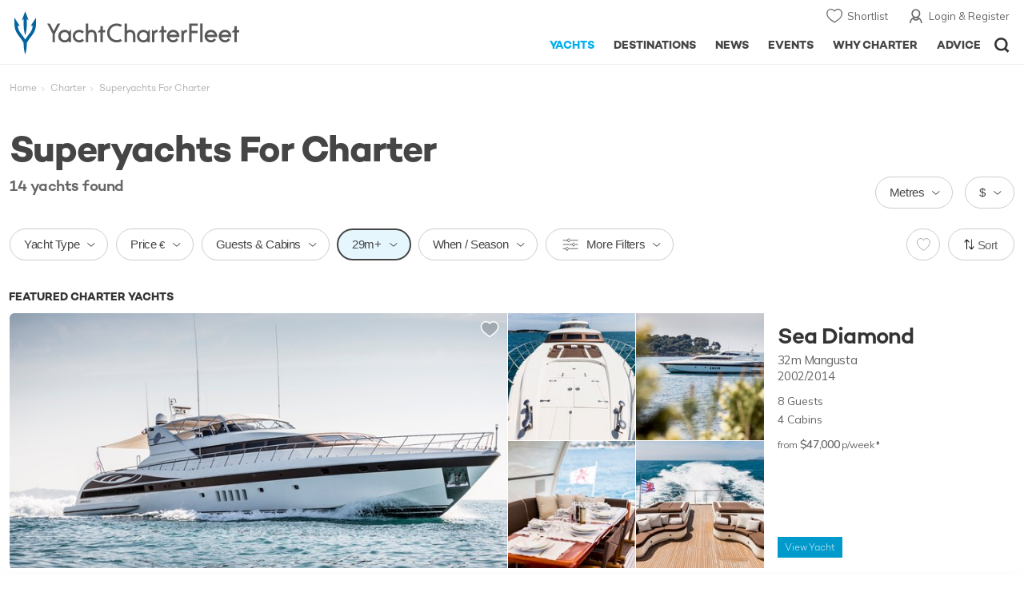

--- FILE ---
content_type: text/html; charset=UTF-8
request_url: https://www.yachtcharterfleet.com/charter/superyachts-for-charter?vessel_type_id=1&length_from=29.44&length_to=34.56&vessel_sub_type_id=8&year_from=1994&year_to=2004&vessel_length_id=1
body_size: 23192
content:
<!DOCTYPE html>
<html class="no-js " lang="en" xml:lang="en">


<head><link rel="preconnect" href="https://a.yachtcharterfleet.com/" /><link rel="dns-prefetch" href="https://a.yachtcharterfleet.com/" />
    <meta http-equiv="Content-Type" content="text/html; charset=utf-8">

                <title>Open Yacht Charter Fleet | Luxury Open Yachts for Charter | YachtCharterFleet</title>        <meta name="description" content="View the entire global luxury Open yacht charter fleet in one location with photos, videos & zoomable deckplans. Showing yachts 1 - 14" />        
        
<link rel="apple-touch-icon" sizes="180x180" href="/resources/bookmark-icons/apple-touch-icon.png"/>
<link rel="icon" type="image/png" sizes="32x32" href="/resources/bookmark-icons/favicon-32x32.png"/>
<link rel="icon" type="image/png" sizes="16x16" href="/resources/bookmark-icons/favicon-16x16.png"/>
<link rel="manifest" href="/resources/bookmark-icons/site.webmanifest"/>
<link rel="mask-icon" href="/resources/bookmark-icons/safari-pinned-tab.svg" color="#5bbad5"/>
<link rel="shortcut icon" href="/resources/bookmark-icons/favicon.ico"/>
<meta name="apple-mobile-web-app-title" content="YachtCharterFleet"/>
<meta name="application-name" content="YachtCharterFleet"/>
<meta name="msapplication-TileColor" content="#0564a0"/>
<meta name="msapplication-config" content="/resources/bookmark-icons/browserconfig.xml"/>
<meta name="theme-color" content="#0564a0"/>

<meta http-equiv="X-UA-Compatible" content="IE=edge" /><meta name="document-class" content="Completed"/>
<meta name="google-site-verification" content="mDsn-csD0r9F1GOC499_Y6Guu3UOXoLp2MNdeBGbV8o" />


    <meta name="robots" content="noindex" />
    <meta property="og:type" content="website" />
    <meta property="og:title" content="Open Yacht Charter Fleet | Luxury Open Yachts for Charter" />
    <meta property="og:description" content="View the entire global luxury Open yacht charter fleet in one location with photos, videos &amp; zoomable deckplans. Showing yachts 1 - 14" />
    <meta property="og:site_name" content="YachtCharterFleet" />

<link rel="preconnect" href="https://fonts.googleapis.com">
<link rel="preconnect" href="https://fonts.gstatic.com" crossorigin>
<link href="https://fonts.googleapis.com/css2?family=Mulish:ital,wght@0,200..1000;1,200..1000&display=swap" rel="stylesheet">

<link rel="stylesheet" href="https://use.typekit.net/ogf4rbi.css">

<script type="text/javascript">
    //IE11 Support
    //passive scroll support
    var supportsPassive = false;
    try {
        var opts = Object.defineProperty({}, 'passive', {
            get: function() {
                supportsPassive = true;
            }
        });
        window.addEventListener("testPassive", null, opts);
        window.removeEventListener("testPassive", null, opts);
    } catch (e) {}
</script>

<script>(function(w,d,u){w.readyQ=[];w.bindReadyQ=[];function p(x,y){if(x=="ready"){w.bindReadyQ.push(y);}else{w.readyQ.push(x);}};var a={ready:p,bind:p};w.$=w.jQuery=function(f){if(f===d||f===u){return a}else{p(f)}}})(window,document)</script>

<script type="text/javascript">
    if(!tick) {var tick = function(){};}
</script>

<noscript>
    <style>
        html .slider-loading-slide {display:block;}
    </style>
</noscript>

    <script>
        (function(a, b, c, d, e, f){
            b[d]=b[d]||function(){
                (b[d].q=b[d].q||[]).push(arguments)
            };
            e=a.createElement('script'), f=a.getElementsByTagName('script')[0];
            e.async=1; e.src=c; e.id='dfa-script';
            f.parentNode.insertBefore(e,f)
        })(document, window, '//a.yachtcharterfleet.com/dfa.js?v=695cd10a', 'dfa');
        
        dfa('trackPageview');
        dfa('associateGa', 'G-1D0RK6H8FJ');

    </script>


        

    <!-- Google tag (gtag.js) universal analytics -->
    <script async="" src="https://www.googletagmanager.com/gtag/js?id=G-1D0RK6H8FJ"></script>
    <script>
        window.dataLayer = window.dataLayer || [];
        function gtag(){dataLayer.push(arguments);}
        gtag('js', new Date());

        gtag('config', 'G-1D0RK6H8FJ');
    </script>

    <!-- Google tag (gtag.js) ga4 analytics -->
    <script async src="https://www.googletagmanager.com/gtag/js?id=UA-40607169-1"></script>
    <script>
        window.dataLayer = window.dataLayer || [];
        function gtag(){dataLayer.push(arguments);}
        gtag('js', new Date());

        gtag('config', 'UA-40607169-1');
    </script>

        <link rel="preconnect" href="https://static.hotjar.com" />
    <link rel="dns-prefetch" href="https://static.hotjar.com" />
    <script>
        (function(h,o,t,j,a,r){
            h.hj=h.hj||function(){(h.hj.q=h.hj.q||[]).push(arguments)};
            h._hjSettings={hjid:1579920,hjsv:6};
            a=o.getElementsByTagName('head')[0];
            r=o.createElement('script');r.async=1;
            r.src=t+h._hjSettings.hjid+j+h._hjSettings.hjsv;
            a.appendChild(r);
        })(window,document,'https://static.hotjar.com/c/hotjar-','.js?sv=');
    </script>

    <!-- Facebook Pixel Code -->
    <script>
        !function(f,b,e,v,n,t,s)
        {if(f.fbq)return;n=f.fbq=function(){n.callMethod?
            n.callMethod.apply(n,arguments):n.queue.push(arguments)};
            if(!f._fbq)f._fbq=n;n.push=n;n.loaded=!0;n.version='2.0';
            n.queue=[];t=b.createElement(e);t.async=!0;
            t.src=v;s=b.getElementsByTagName(e)[0];
            s.parentNode.insertBefore(t,s)}(window, document,'script',
            'https://connect.facebook.net/en_US/fbevents.js');
        fbq('init', '3033495343347327');
        fbq('track', 'PageView');
    </script>
    <noscript><img height="1" width="1" style="display:none"
                   src="https://www.facebook.com/tr?id=3033495343347327&ev=PageView&noscript=1"
        /></noscript>
    <!-- End Facebook Pixel Code -->


<meta name="viewport" content="width=device-width, maximum-scale=1.0" />


        
<link rel="preload" as="style" href="/asset/695cd10a/1477591398.css"/>
<link rel="stylesheet" type="text/css" media="all" href="/asset/695cd10a/1477591398.css"/>
        





<script type="application/ld+json">
    [
        {
            "@context": "https://schema.org",
            "@type": "SiteNavigationElement",
            "name": "Why Charter",
            "url": "/why-charter.htm"
        },
        {
            "@context": "https://schema.org",
            "@type": "SiteNavigationElement",
            "name": "Yachts",
            "url": "/charter"
        },
        {
            "@context": "https://schema.org",
            "@type": "SiteNavigationElement",
            "name": "Destinations",
            "url": "/destination"
        },
        {
            "@context": "https://schema.org",
            "@type": "SiteNavigationElement",
            "name": "News",
            "url": "/news"
        },
        {
            "@context": "https://schema.org",
            "@type": "SiteNavigationElement",
            "name": "Events",
            "url": "/events"
        },
        {
            "@context": "https://schema.org",
            "@type": "SiteNavigationElement",
            "name": "Advice",
            "url": "/advice"
        }
    ]
</script>

            

    


        

<script type="application/json" class="jsAssetLoad" data-library="lightgallery">{"css":["\/asset\/695cd10a\/762197592.css"]}</script>

<script type="application/json" class="jsAssetLoad" data-library="colorbox">{"css":["\/asset\/695cd10a\/2891493887.css"]}</script>

<script type="application/json" class="jsAssetLoad" data-library="before_after_slider">{"css":["\/asset\/695cd10a\/958080022.css"]}</script>

<script type="application/json" class="jsAssetLoad" data-library="cookielaw">{"css":["\/asset\/695cd10a\/4158237126.css"]}</script>

<script type="application/json" class="jsAssetLoad" data-library="sitesearch">{"css":["\/asset\/695cd10a\/3472957750.css"]}</script>

<script type="application/json" class="jsAssetLoad" data-library="chat">{"css":["\/asset\/695cd10a\/757968018.css"]}</script>

<script type="application/json" class="jsAssetLoad" data-library="contact_broker">{"css":["\/asset\/695cd10a\/3283996539.css"]}</script>
<script type="application/json" class="jsAssetLoad" data-library="jqueryui">{"css":["\/asset\/695cd10a\/1050707687.css"]}</script>
<script type="application/json" class="jsAssetLoad" data-library="datePicker">{"css":["\/asset\/695cd10a\/54479121.css"]}</script>
<script type="application/json" class="jsAssetLoad" data-library="dateRangeFromToPickers">{"css":["\/asset\/695cd10a\/2597170146.css"]}</script>
    

    
<link rel="preload" as="style" href="/asset/695cd10a/3006660920.css"/>
<link rel="stylesheet" type="text/css" media="all" href="/asset/695cd10a/3006660920.css"/>



    <link rel="stylesheet" href="/asset/695cd10a/2536852456.css" media="print" onload="this.media='all'" /><noscript><link rel="stylesheet" href="/asset/695cd10a/2536852456.css" /></noscript><link rel="stylesheet" href="/asset/695cd10a/1101968159.css" media="print" onload="this.media='all'" /><noscript><link rel="stylesheet" href="/asset/695cd10a/1101968159.css" /></noscript>
    
    <link rel="stylesheet" href="/asset/695cd10a/953030657.css" media="print" onload="this.media='all'" /><noscript><link rel="stylesheet" href="/asset/695cd10a/953030657.css" /></noscript><link rel="stylesheet" href="/asset/695cd10a/4139461654.css" media="print" onload="this.media='all'" /><noscript><link rel="stylesheet" href="/asset/695cd10a/4139461654.css" /></noscript>
</head>

<body ontouchstart="" class=" ">
            <!-- www Google Tag Manager (noscript) -->
        <noscript><iframe src="https://www.googletagmanager.com/ns.html?id=GTM-PKNHXSD"
                          height="0" width="0" style="display:none;visibility:hidden"></iframe></noscript>
        <!-- End Google Tag Manager (noscript) -->
    
    <div class="hide ie11-message jsIE11Message">
        <p>Please use a modern browser to view this website. Some elements might not work as expected when using Internet Explorer.</p>
    </div>
    <script>
        var ie11 = false;
        if (window.document.documentMode) {
            ie11 = true;

            const ie11Message = document.querySelector(".jsIE11Message");
            ie11Message.classList.remove("hide");

            const body = document.querySelector("body");
            body.classList.add("is-ie11");
        }
    </script>
        
    <div class="overlay" style="display: none">
        <div class="overlayLoader"></div>
        <div class="overlayLoader-logo"></div>
    </div>

    <div class="search-overlay" style="display: none"></div>

    <div class="overlay-menu">
    <div class="top">
        <a href="/" class="home">Home</a>
        <a href="#" class="close">X</a>
    </div>
    <ul class="menu-list">
        <li>
            <a class="whyCharter" href="/why-charter.htm">Why Charter</a>
            <button class="subnav-toggler" aria-controls="why-charter-drop" aria-label="Show">
                <div class="circle-plus closed">
                    <div class="circle">
                        <div class="horizontal"></div>
                        <div class="vertical"></div>
                    </div>
                </div>
            </button>
            <ul id="why-charter-drop">
                <li><a href="/why-charter.htm">Landing Page</a></li>
                <li><a href="/yacht-charter-vacation-types">Luxury Yacht Vacation Types</a></li>
                <li><a href="/corporate-yacht-charter">Corporate Yacht Charter</a></li>
                <li><a href="/tailor-made-luxury-yacht-vacations.htm">Tailor Made Vacations</a></li>
                <li><a href="/luxury-explorer-vacations.htm">Luxury Exploration Vacations</a></li>
                <li><a href="/why-charter.htm">View More</a></li>
            </ul>
        </li>
        <li>
            <a class="charterYachts" href="/charter">Yachts</a>
            <button class="subnav-toggler" aria-controls="yachts-drop" aria-label="Show">
                <div class="circle-plus closed">
                    <div class="circle">
                        <div class="horizontal"></div>
                        <div class="vertical"></div>
                    </div>
                </div>
            </button>
            <ul id="yachts-drop">
                <li><a href="/charter">Landing Page</a></li>
                <li><a href="/charter/superyachts-for-charter">View All 4192</a></li>
                <li>
                    <a href="/charter/yacht-type">Filter By Type</a>
                    <ul class="yacht-types-menu">
                        <li><a class="motor" href="/motor-yacht-charter-fleet.htm"><span>Motor Yachts</span></a></li>
                        <li><a class="sailing" href="/sailing-yacht-charter-fleet.htm"><span>Sailing Yachts</span></a></li>
                        <li><a class="classic" href="/classic-yacht-charter-fleet.htm"><span>Classic Yachts</span></a></li>
                        <li><a class="catamarans" href="/catamaran-yacht-charter-fleet.htm"><span>Catamaran Yachts</span></a></li>
                    </ul>
                </li>
                <li><a href="/charter/destination">Filter By Destination</a></li>
                <li><a href="/charter">More Filters</a></li>
                <li><a href="/yacht-reviews/">Latest Reviews</a></li>
                <li><a href="/yachts/charter-special-offers.htm">Charter Special Offers</a></li>
            </ul>
        </li>
        <li>
            <a class="destnationsLink" href="/destination">Destinations</a>
            <button class="subnav-toggler" aria-controls="destinations-drop" aria-label="Show">
                <div class="circle-plus closed">
                    <div class="circle">
                        <div class="horizontal"></div>
                        <div class="vertical"></div>
                    </div>
                </div>
            </button>
            <ul id="destinations-drop">
                <li><a href="/destination/a-z">Destination Guides</a></li>
                <li><a href="/destination/inspiration">Inspiration &amp; Features</a></li>
                <li>
                    <a href="/charter/destination">Yachts by Destination</a>
                    <ul>
                        <li><a href="/mediterranean-yacht-charters-1548.htm">Mediterranean Charter Yachts</a></li>
                        <li><a href="/france-yacht-charters-1526.htm">France Charter Yachts</a></li>
                        <li><a href="/italy-yacht-charters-1525.htm">Italy  Charter Yachts</a></li>
                        <li><a href="/croatia-yacht-charters-410.htm">Croatia  Charter Yachts</a></li>
                        <li><a href="/greece-yacht-charters-672.htm">Greece Charter Yachts</a></li>
                        <li><a href="/turkey-yacht-charters-409.htm">Turkey Charter Yachts</a></li>
                        <li><a href="/bahamas-yacht-charters-679.htm">Bahamas Charter Yachts</a></li>
                        <li><a href="/caribbean-yacht-charters-1.htm">Caribbean Charter Yachts</a></li>
                        <li><a href="/australia-yacht-charters-523.htm">Australia Charter Yachts</a></li>
                        <li><a href="/thailand-yacht-charters-502.htm">Thailand Charter Yachts</a></li>
                        <li><a href="/dubai-yacht-charters-1249.htm">Dubai Charter Yachts</a></li>
                    </ul>
                </li>
            </ul>
        </li>
        <li>
            <a class="newsLink" href="/news">News</a>
            <button class="subnav-toggler" aria-controls="news-drop" aria-label="Show">
                <div class="circle-plus closed">
                    <div class="circle">
                        <div class="horizontal"></div>
                        <div class="vertical"></div>
                    </div>
                </div>
            </button>
            <ul id="news-drop">
                <li><a href="/news">All News</a></li>
                <li><a href="/news/destination">Destination News</a></li>
                <li><a href="/news/new-to-fleet">New To Fleet</a></li>
                <li><a href="/news/fleet-updates">Charter Fleet Updates</a></li>
                <li><a href="/news/offers-and-last-minute">Special Offers</a></li>
                <li><a href="/news/industry">Industry News</a></li>
                <li><a href="/news/events">Event News</a></li>
            </ul>
        </li>
        <li>
            <a class="eventsLink" href="/events">Events</a>
            <button class="subnav-toggler" aria-controls="events-drop" aria-label="Show">
                <div class="circle-plus closed">
                    <div class="circle">
                        <div class="horizontal"></div>
                        <div class="vertical"></div>
                    </div>
                </div>
            </button>
            <ul id="events-drop">
                <li><a href="/events">All Events</a></li>
                <li><a href="/events/yacht-shows">Yacht Shows</a></li>
                <li><a href="/events/sporting">Sporting</a></li>
                <li><a href="/events/corporate-charter">Corporate Charter</a></li>
            </ul>
        </li>
        <li class="last-big-link">
            <a class="adviceLink" href="/advice">Advice</a>
            <button class="subnav-toggler" aria-controls="advice-drop" aria-label="Show">
                <div class="circle-plus closed">
                    <div class="circle">
                        <div class="horizontal"></div>
                        <div class="vertical"></div>
                    </div>
                </div>
            </button>
            <ul id="advice-drop">
                <li><a href="/advice">Landing Page</a></li>
                <li><a href="/advice/find-yacht-broker.htm">Finding a Yacht Broker</a></li>
                <li><a href="/advice/charter-preferences">Charter Preferences</a></li>
                <li><a href="/advice/advice.htm">Questions &amp; Answers</a></li>
            </ul>
        </li>

        <li class="small-link"><a class="aboutUs" href="/about">About Us</a></li>
        <li class="small-link"><a class="aboutUs" href="/about/add-my-yacht.htm">Add my yacht</a></li>
        <li class="small-link"><a class="contactUs" href="/contact/contact-us.htm">Contact Us</a></li>
        <li class="small-link"><a class="myAccountLink" href="/my-account">My Account</a></li>

                            </ul>
</div>

            <header class="header show-for-small-only">
    <nav class="top-bar" data-topbar="data-topbar">
        <div class="top-bar-section">
            <a href="/" class="logo">
                <img src="/resources/images/logo-white.svg" width="200" height="38" alt="Yacht Charter Fleet" />
            </a>
        </div>
        <div class="right-small headerOptions">
            <a class="overlay-menu-toggle navigation" href="#">
                <img src="/resources/images/ico_nav.svg" alt="Navigation" width="18" height="18" />
            </a>
            <a href="#headerSearch" class="header-search" id="jsSearchToggle"><img width="18" height="18" src="/resources/images/ico_search.svg" alt="Search" /></a>
        </div>
    </nav>
</header>

<header id="header" class="hide-for-small-only">
    <div class="headerInner">
        <a class="logo" href="/" title="Back to Homepage">
            <span>YachtCharterFleet.com</span> - Luxury yacht charter boats
        </a>
        <div class="additional-nav">
            <a class="myaccount" href="/my-account">Login &amp; Register</a>
            <a class="shorlist-yachts" href="/yachts/yacht-shortlist.htm">Shortlist</a>
        </div>
        <nav>
            <ul class="navigation">
                <li class="global-yacht-search">
                    <div class="site-search">
                        <a class="header-search-icon" href="#">Open/Close Search</a>
                    </div>
                </li>
                <li><a href="/advice" >Advice</a></li>
                <li><a itemprop="url" href="/why-charter.htm" >Why Charter</a></li>
                <li><a href="/events" >Events</a></li>
                <li><a href="/news" >News</a></li>
                <li><a href="/destination" >Destinations</a></li>
                <!--<li><a href="/charter" >Yachts</a></li>-->
                <!--tmp link -->
                <li><a href="/charter" class="active">Yachts</a></li>
            </ul>
        </nav>
    </div>

</header>    
                                                        

    
    
    
                <div class="content-wrap border-with-spacing ">
            <div class="row narrow ">
                <div class="small-12 columns search-results">
                    

<ul class="breadcrumb shortenCrumbs search-breadcrumb-no-banner" >
    <li><a  href="/">Home</a></li>
    <li><a  href="/charter">Charter</a></li>
    <li>Superyachts For Charter</li>
</ul>


<div class="row">
    <div class="small-12 columns">

                


    <div id="openCloseIdentifier" style="display: none; "></div>


        <div id="search-yachts">
        <form name="pageForm" id="pageForm">
                        <input type="hidden" id="page" name="page" value="1" />
            <input type="hidden" id="yacht_type_id" name="yacht_type_id" value="" />
            <input type="hidden" id="yacht_type_id_list" name="yacht_type_id_list" value="" />
            <input type="hidden" id="price_from" name="price_from" value="0" />
            <input type="hidden" id="price_to" name="price_to" value="1000000" />
            <input type="hidden" id="length_from" name="length_from" value="29" />
            <input type="hidden" id="length_to" name="length_to" value="34" />
            <input type="hidden" id="season_id_list" name="season_id_list" value="" />
            <input type="hidden" id="guests_from" name="guests_from" value="" />
            <input type="hidden" id="cabins_from" name="cabins_from" value="" />
            <input type="hidden" id="feature_icon_group_id" name="feature_icon_group_id" value="" />
            <input type="hidden" id="area_id_list" name="area_id_list" value="" />
            <input type="hidden" id="length_id" name="length_id" value="1" />
            <input type="hidden" id="currency_code_id" name="currency_code_id_price" value="3" />
            <input type="hidden" id="sort_by" name="sort_by" value="relevance">

            <span id="destnation-search-yachts"></span>

                <div class="table-row less-padding">
       <div class="cell search-copy search-copy-no-banner">

           <h1>Superyachts For Charter</h1>

           
                                     

       </div>
    </div>


                        <div class="row">
                <div class="small-4 smallMedium-6 columns">
                    <p class="numbers">
                        <span class="jsTotalCount">14</span>
                        <span class="info">yachts <span class="hide-for-small">found</span></span>
                    </p>
                </div>
                <div class="small-8 smallMedium-6 columns">
                    <div class="filter-wrap right-aligned-items">
                        <div class="filters-item filter-currancy">

                                <div class="dropdown-item-wrap">
                                    <button class="faux-dropdown jsCurrencyLabel" onclick="event.preventDefault();" data-toggle-dropdown-content="currency-dropdown">
                                        $
                                    </button>

                                    <div class="dropdown-content active-border bottom small" id="currency-dropdown"
                                         data-dropdown-content=""
                                         data-position="bottom"
                                         data-alignment="left"
                                         data-close-on-click="true"
                                         data-v-offset="8">
                                        <div class="dropdown-content-inner custom-scrollbar jsDropdownInner">
                                            <div class="row rowMarginNone">
                                                <div class="small-12 columns">
                                                    <ul class="jsCurrencyDisplayPreferences currencies-drop">
                                                        <li class="active">
                                                            <button type="button" class="jsCurrencyBtn" data-currency="1" data-symbol="$">USD $</button>
                                                        </li>
                                                        <li class="">
                                                            <button type="button" class="jsCurrencyBtn" data-currency="3" data-symbol="&euro;">EUR &euro;</button>
                                                        </li>
                                                        <li class="">
                                                            <button type="button" class="jsCurrencyBtn" data-currency="2" data-symbol="&pound;">GBP &pound; </button>
                                                        </li>
                                                    </ul>
                                                </div>
                                            </div>
                                        </div>
                                    </div>
                                </div>

                            </div>

                        <div class="filters-item filter-length">

                                <div class="dropdown-item-wrap">
                                    <button class="faux-dropdown jsLengthUnitBtnLabel" onclick="event.preventDefault();" data-toggle-dropdown-content="length-dropdown">
                                        Metres                                    </button>

                                    <div class="dropdown-content active-border bottom small" id="length-dropdown"
                                         data-dropdown-content=""
                                         data-position="bottom"
                                         data-alignment="left"
                                         data-close-on-click="true"
                                         data-v-offset="8">
                                        <div class="dropdown-content-inner custom-scrollbar jsDropdownInner">
                                            <div class="row rowMarginNone">
                                                <div class="small-12 columns">
                                                    <ul class="length-drop">
                                                        <li class="none ">
                                                            <button type="button" data-length="2" class="jsLengthUnitButton">Feet</button>
                                                        </li>
                                                        <li class="active">
                                                            <button type="button" data-length="1" class="jsLengthUnitButton">Metres</button>
                                                        </li>
                                                    </ul>
                                                </div>
                                            </div>
                                        </div>
                                    </div>
                                </div>

                            </div>

                        </div>
                    </div>
                </div>
            

            <div id="search-filters" class="search-filters-options">

                <div class="filter-bar" id="filter-bar">
                    <div class="outer-wrap">
                        <div class="row narrow">
                            <div class="small-12 columns">
                                <div class="inner-wrap">
                                    <div class="filter-wrap">

                                                                                    <div class="filters-item hide-for-small">

                                                                                                    <div class="dropdown-item-wrap">
                                                        <button class="jsYachtTypeFilterButton faux-dropdown " onclick="event.preventDefault();" data-toggle-dropdown-content="yacht-type-dropdown">
                                                            <span class="jsYachtTypeFilterButtonLabel">Yacht Type</span>
                                                        </button>

                                                        <div class="dropdown-content has-footer active-border bottom xlarge" id="yacht-type-dropdown"
                                                             data-dropdown-content=""
                                                             data-position="bottom"
                                                             data-alignment="left"
                                                             data-close-on-click="true"
                                                             data-v-offset="8"
                                                             data-close-callback="closeFilterCallback">
                                                            <div class="dropdown-content-inner custom-scrollbar jsDropdownInner">
                                                                                                                                <div class="row rowMarginNone">
                                                                    <div class="small-12 columns">

                                                                        <ul class="row small-up-1 smallMedium-up-2">
                    <li class="columns">
            <div class="option-checkbox-styled">
                <input class="checkbox jsYachtType" type="checkbox" id="quick_yacht_type_motor_yachts" value="1" />
                <label class="checkbox-label" for="quick_yacht_type_motor_yachts">Motor Yachts</label>
            </div>
        </li>
                    <li class="columns">
            <div class="option-checkbox-styled">
                <input class="checkbox jsYachtType" type="checkbox" id="quick_yacht_type_sailing_yachts" value="2" />
                <label class="checkbox-label" for="quick_yacht_type_sailing_yachts">Sailing Yachts</label>
            </div>
        </li>
                    <li class="columns">
            <div class="option-checkbox-styled">
                <input class="checkbox jsYachtType" type="checkbox" id="quick_yacht_type_expedition_yachts" value="3" />
                <label class="checkbox-label" for="quick_yacht_type_expedition_yachts">Expedition Yachts</label>
            </div>
        </li>
                    <li class="columns">
            <div class="option-checkbox-styled">
                <input class="checkbox jsYachtType" type="checkbox" id="quick_yacht_type_classic_yachts" value="4" />
                <label class="checkbox-label" for="quick_yacht_type_classic_yachts">Classic Yachts</label>
            </div>
        </li>
                    <li class="columns more-yacht-types-inline">
            <div class="option-checkbox-styled">
                <input class="checkbox jsYachtType" type="checkbox" id="quick_yacht_type_open_yachts" value="5" />
                <label class="checkbox-label" for="quick_yacht_type_open_yachts">Open Yachts</label>
            </div>
        </li>
                    <li class="columns more-yacht-types-inline">
            <div class="option-checkbox-styled">
                <input class="checkbox jsYachtType" type="checkbox" id="quick_yacht_type_catamarans" value="6" />
                <label class="checkbox-label" for="quick_yacht_type_catamarans">Catamarans</label>
            </div>
        </li>
                    <li class="columns more-yacht-types-inline">
            <div class="option-checkbox-styled">
                <input class="checkbox jsYachtType" type="checkbox" id="quick_yacht_type_sport_fishing" value="7" />
                <label class="checkbox-label" for="quick_yacht_type_sport_fishing">Sport Fishing</label>
            </div>
        </li>
                    <li class="columns more-yacht-types-inline">
            <div class="option-checkbox-styled">
                <input class="checkbox jsYachtType" type="checkbox" id="quick_yacht_type_gulet_yachts" value="8" />
                <label class="checkbox-label" for="quick_yacht_type_gulet_yachts">Gulet Yachts</label>
            </div>
        </li>
    </ul>

<button type="button" class="show-more-items jsMoreItems" data-more-target="more-yacht-types-inline">Show all Yacht Types</button>

                                                                        <div class="drop-footer">
                                                                            <div class="left-block">
                                                                                <button type="button" class="underline jsClearForm">Clear</button>
                                                                            </div>
                                                                            <div class="right-block">
                                                                                <button class="save jsSubmitPageForm" type="button">Save</button>
                                                                            </div>
                                                                        </div>

                                                                    </div>
                                                                </div>
                                                            </div>
                                                        </div>
                                                    </div>
                                                
                                            </div>
                                            <div class="filters-item hide-for-small">

                                                <button class="jsPriceFilterButton faux-dropdown " onclick="event.preventDefault();" data-toggle-dropdown-content="price-dropdown">
                                                    <div class="jsPriceFilterButtonLabel">Price <span>€</span></div>
                                                </button>

                                                <div class="dropdown-content has-footer active-border bottom medium" id="price-dropdown"
                                                     data-dropdown-content=""
                                                     data-position="bottom"
                                                     data-alignment="left"
                                                     data-close-on-click="true"
                                                     data-v-offset="8"
                                                     data-close-callback="closeFilterCallback">
                                                    <div class="dropdown-content-inner custom-scrollbar jsDropdownInner">

                                                        
<div class="row">
    <div class="small-12 columns">

        <div class="row">
            <div class="small-12 columns">
                <input class="styled-radio jsCurrencyOption" type="radio" name="quick_currency_type" value="1" data-symbol="$" id="quick_currency_1" checked="checked" />
                <label class="radio-option-styled" for="quick_currency_1">$ USD</label>
                <input class="styled-radio jsCurrencyOption" type="radio" name="quick_currency_type" value="3" data-symbol="€" id="quick_currency_3"  />
                <label class="radio-option-styled" for="quick_currency_3">€ EUR</label>
                <input class="styled-radio jsCurrencyOption" type="radio" name="quick_currency_type" value="2" data-symbol="£" id="quick_currency_2"  />
                <label class="radio-option-styled" for="quick_currency_2">£ GBP</label>
            </div>
        </div>

    </div>
</div>
<div class="row">
    <div class="small-6 columns">

        <label class="integrated-labels" for="quick_price-min">
            <span class="label-text">min price</span>
                        <select class="default-styling" id="quick_price-min">
                <option selected="" value="0">$0</option>
                <option value="10000" >$10k</option>
                <option value="100000" >$100k</option>
                <option value="250000" >$250k</option>
                <option value="500000" >$500k</option>
                <option value="750000" >$750k</option>
                <option value="1000000" >$1m</option>
            </select>
        </label>

    </div>
    <div class="small-6 columns">
        <label class="integrated-labels" for="quick_price-max">
            <span class="label-text">max price</span>
                        <select class="default-styling" id="quick_price-max">
                <option value="50000" >$50k</option>
                <option value="100000" >$100k</option>
                <option value="250000" >$250k</option>
                <option value="500000" >$500k</option>
                <option value="750000" >$750k</option>
                <option value="1000000" selected="">$1m+</option>
            </select>
        </label>

    </div>
</div>
                                                        <div class="drop-footer">
                                                            <div class="left-block">
                                                                <button type="button" class="underline jsClearForm">Clear</button>
                                                            </div>
                                                            <div class="right-block">
                                                                <button class="save jsSubmitPageForm" type="button">Save</button>
                                                            </div>
                                                        </div>

                                                    </div>
                                                </div>

                                            </div>
                                            <div class="filters-item hide-for-small hide-for-smallMedium">
                                                <div class="dropdown-item-wrap">
                                                    <button class="jsGuestsCabinsFilterButton faux-dropdown " onclick="event.preventDefault();" data-toggle-dropdown-content="guests-dropdown">
                                                        <span class="jsGuestsCabinsFilterButtonLabel">Guests &amp; Cabins</span>
                                                    </button>
                                                    <div class="dropdown-content has-footer active-border bottom medium" id="guests-dropdown"
                                                         data-dropdown-content=""
                                                         data-position="bottom"
                                                         data-alignment="left"
                                                         data-close-on-click="true"
                                                         data-v-offset="8"
                                                         data-close-callback="closeFilterCallback">
                                                        <div class="dropdown-content-inner custom-scrollbar jsDropdownInner">

                                                            
                                                            <div class="plus-minus-input">
    <div class="label-text">
        <label for="quick_guests_from">Guests:</label>
    </div>
                    <div class="controls-block jsPlusMinusInput" data-start="0" data-min="2" data-max="24">
        <button type="button" class="minus-button disabled-state"></button>
        <input type="number" id="quick_guests_from" value="0" />
        <button type="button" class="plus-button "></button>
    </div>
</div>
<div class="plus-minus-input">
    <div class="label-text">
        <label for="quick_cabins_from">Cabins:</label>
    </div>
                    <div class="controls-block jsPlusMinusInput" data-start="0" data-min="2" data-max="12">
        <button type="button" class="minus-button disabled-state"></button>
        <input type="number" id="quick_cabins_from" value="0" />
        <button type="button" class="plus-button "></button>
    </div>
</div>
                                                            <div class="drop-footer">
                                                                <div class="left-block">
                                                                    <button type="button" class="underline jsClearForm">Clear</button>
                                                                </div>
                                                                <div class="right-block">
                                                                    <button class="save jsSubmitPageForm" type="button">Save</button>
                                                                </div>
                                                            </div>
                                                        </div>
                                                    </div>
                                                </div>
                                            </div>
                                            <div class="filters-item hide-for-small">

                                                <div class="dropdown-item-wrap">
                                                    <button class="jsLengthFilterButton faux-dropdown active-filter" onclick="event.preventDefault();" data-toggle-dropdown-content="quick-length-dropdown">
                                                        <div class="jsLengthFilterButtonLabel">29m+</div>
                                                    </button>
                                                    <div class="dropdown-content has-footer active-border bottom medium" id="quick-length-dropdown"
                                                         data-dropdown-content=""
                                                         data-position="bottom"
                                                         data-a7lignment="left"
                                                         data-close-on-click="true"
                                                         data-v-offset="8"
                                                         data-close-callback="closeFilterCallback">
                                                        <div class="dropdown-content-inner custom-scrollbar jsDropdownInner">
                                                            <div class="row">
                                                                <div class="small-12 columns">
                                                                    
                                                                    <div class="row">
                                                                        <div class="small-12 columns">
                                                                            <p class="radio-heading">units</p>

                                                                            

<input class="styled-radio jsLengthUnit" id="quick-unit-ft" type="radio" name="quick_units" value="2"
        />
<label class="radio-option-styled" for="quick-unit-ft">
    ft
</label>
<input class="styled-radio jsLengthUnit" id="quick-unit-m" type="radio" name="quick_units" value="1"
         checked="" />
<label class="radio-option-styled" for="quick-unit-m">
    m
</label>

                                                                        </div>
                                                                    </div>

                                                                </div>
                                                            </div>

                                                            
        <div class="row">
    <div class="small-6 smallMedium-5 columns">

        <label class="integrated-labels" for="length_min_quick">
            <span class="label-text">min length</span>
            <select class="default-styling" id="length_min_quick">
                                <option class="jsLengthM"  value="0" >15m</option>
                <option class="jsLengthM"  value="20" >20m</option>
                <option class="jsLengthM"  value="30" >30m</option>
                <option class="jsLengthM"  value="40" >40m</option>
                <option class="jsLengthM"  value="50" >50m</option>
                <option class="jsLengthM"  value="60" >60m</option>
                <option class="jsLengthM"  value="75" >75m</option>
                <option class="jsLengthM"  value="100" >100m</option>

                <option class="jsLengthFt"  value="0"  style="display:none;" >50ft</option>
                <option class="jsLengthFt"  value="65"  style="display:none;" >65ft</option>
                <option class="jsLengthFt"  value="100"  style="display:none;" >100ft</option>
                <option class="jsLengthFt"  value="130"  style="display:none;" >130ft</option>
                <option class="jsLengthFt"  value="160"  style="display:none;" >160ft</option>
                <option class="jsLengthFt"  value="200"  style="display:none;" >200ft</option>
                <option class="jsLengthFt"  value="250"  style="display:none;" >250ft</option>
                <option class="jsLengthFt"  value="300"  style="display:none;" >300ft</option>

            </select>
        </label>

    </div>
    <div class="smallMedium-offset-1 small-6 smallMedium-5 columns">

        <label class="integrated-labels" for="length_max_quick">
            <span class="label-text">max length</span>
            <select class="default-styling" id="length_max_quick">
                                <option class="jsLengthM"  value="20" >20m</option>
                <option class="jsLengthM"  value="30" >30m</option>
                <option class="jsLengthM"  value="40" >40m</option>
                <option class="jsLengthM"  value="50" >50m</option>
                <option class="jsLengthM"  value="60" >60m</option>
                <option class="jsLengthM"  value="75" >75m</option>
                <option class="jsLengthM"  value="999" >100m+</option>

                <option class="jsLengthFt"  value="65"  style="display:none;" >65ft</option>
                <option class="jsLengthFt"  value="100"  style="display:none;" >100ft</option>
                <option class="jsLengthFt"  value="130"  style="display:none;" >130ft</option>
                <option class="jsLengthFt"  value="160"  style="display:none;" >160ft</option>
                <option class="jsLengthFt"  value="200"  style="display:none;" >200ft</option>
                <option class="jsLengthFt"  value="250"  style="display:none;" >250ft</option>
                <option class="jsLengthFt"  value="999"  style="display:none;" >300ft+</option>

            </select>
        </label>

    </div>
</div>

                                                            <div class="drop-footer">
                                                                <div class="left-block">
                                                                    <button type="button" class="underline jsClearForm">Clear</button>
                                                                </div>
                                                                <div class="right-block">
                                                                    <button class="save jsSubmitPageForm" type="button">Save</button>
                                                                </div>
                                                            </div>
                                                        </div>
                                                    </div>
                                                </div>

                                            </div>
                                            <div class="filters-item hide-for-small hide-for-smallMedium hide-for-largeMedium">

                                                <div class="dropdown-item-wrap">
                                                    <button class="jsSeasonFilterButton faux-dropdown " onclick="event.preventDefault();" data-toggle-dropdown-content="season-dropdown">
                                                        <span class="jsSeasonFilterButtonLabel">When / Season</span>
                                                    </button>

                                                    <div class="dropdown-content has-footer active-border bottom xlarge" id="season-dropdown"
                                                         data-dropdown-content=""
                                                         data-position="bottom"
                                                         data-alignment="left"
                                                         data-close-on-click="true"
                                                         data-v-offset="8"
                                                         data-close-callback="closeFilterCallback">
                                                        <div class="dropdown-content-inner custom-scrollbar jsDropdownInner">
                                                                                                                        <div class="row rowMarginNone">
                                                                <div class="small-12 columns">
                                                                    <ul class="row small-up-1 smallMedium-up-2">

                                                                            <li class="columns">
        <div class="option-checkbox-styled">
            <input class="checkbox jsSeasonOption"
                   type="checkbox" id="quick_season_39"
                   value="39"
                    />
            <label class="checkbox-label" for="quick_season_39">Summer 2025</label>
        </div>
    </li>
    <li class="columns">
        <div class="option-checkbox-styled">
            <input class="checkbox jsSeasonOption"
                   type="checkbox" id="quick_season_40"
                   value="40"
                    />
            <label class="checkbox-label" for="quick_season_40">Winter 2025/2026</label>
        </div>
    </li>
    <li class="columns">
        <div class="option-checkbox-styled">
            <input class="checkbox jsSeasonOption"
                   type="checkbox" id="quick_season_41"
                   value="41"
                    />
            <label class="checkbox-label" for="quick_season_41">Summer 2026</label>
        </div>
    </li>

                                                                    </ul>

                                                                    <div class="drop-footer">
                                                                        <div class="left-block">
                                                                            <button type="button" class="underline jsClearForm">Clear</button>
                                                                        </div>
                                                                        <div class="right-block">
                                                                            <button class="save jsSubmitPageForm" type="button">Save</button>
                                                                        </div>
                                                                    </div>

                                                                </div>
                                                            </div>
                                                        </div>
                                                    </div>
                                                </div>

                                            </div>
                                            <div class="filters-item">
                                                                                                <button type="button" class="jsMoreFilters jsMoreFiltersButton faux-dropdown more-filters ">
                                                    <span class="jsMoreFiltersButtonLabel">More Filters</span>
                                                </button>
                                            </div>
                                        
                                                                                    <div class="filters-item right-aligned-flex">
                                                <a class="jsFavourites inline-filter-button favourites-icon-button" href="/yachts/yacht-shortlist.htm">
                                                                                                    </a>
                                            </div>
                                        
                                        <div class="filters-item">

                                            <div class="dropdown-item-wrap">
                                                <button class="jsSortFilterButton inline-filter-button sort-dropdown" onclick="event.preventDefault();" data-toggle-dropdown-content="sort-dropdown">
                                                                                                            Sort
                                                                                                    </button>

                                                <div class="dropdown-content active-border bottom medium no-padding" id="sort-dropdown"
                                                     data-dropdown-content=""
                                                     data-position="bottom"
                                                     data-alignment="left"
                                                     data-close-on-click="true"
                                                     data-v-offset="8"
                                                     data-close-callback="closeFilterCallback">
                                                    <div class="dropdown-content-inner custom-scrollbar jsDropdownInner">
                                                        
                                                        <ul class="row small-up-1 rowBottomNone">

                                                            <li class="columns">
    <button class="js_order sort-down sort-button sort-selected" type="button" data-value="relevance_asc">Relevant</button>
</li>
<li class="columns">
    <button class="js_order sort-down sort-button " type="button" data-value="price_desc">Highest Price</button>
</li>
<li class="columns">
    <button class="js_order sort-up sort-button " type="button" data-value="price_asc">Lowest Price</button>
</li>
<li class="columns">
    <button class="js_order sort-up sort-button " type="button" data-value="name_asc">Name A-Z</button>
</li>
<li class="columns">
    <button class="js_order sort-down sort-button " type="button" data-value="name_desc">Name Z-A</button>
</li>
<li class="columns">
    <button class="js_order sort-down sort-button " type="button" data-value="length_asc">Shortest Length</button>
</li>
<li class="columns">
    <button class="js_order sort-up sort-button " type="button" data-value="length_desc">Longest Length</button>
</li>
<li class="columns">
    <button class="js_order sort-down sort-button " type="button" data-value="year_desc">
        Newest first by Year    </button>
</li>
<li class="columns">
    <button class="js_order sort-up sort-button " type="button" data-value="year_asc">
        Oldest first by Year    </button>
</li>









                                                        </ul>
                                                    </div>
                                                </div>
                                            </div>

                                        </div>
                                    </div>
                                </div>
                            </div>
                        </div>
                    </div>
                </div>


        </div>




            
            <div class="overlay-filters">
                <div class="of-bg jsOfBg"></div>
                <div class="of-wrap">
                    <div class="of-header">
                        <div class="close">
                            <button class="jsCloseOf close-of"></button>
                        </div>
                        <div class="heading-title">
                            Filters
                        </div>
                        <div class="clear-block">
                            <button class="jsClearAdvancedFilters clear-filters-btn jsClearForm">Clear</button>
                        </div>
                    </div>
                    <div class="custom-scrollbar">
                        <div class="of-filters">
                            <ul class="filters-accordion jsFiltersAccordion">
                                <li class="a-item a-open">
                                    <div class="a-header">
                                        Display &amp; Sort
                                    </div>
                                    <div class="a-content">
                                        <div class="units-sort">
                                            <div class="units">
                                                <p class="radio-heading">units</p>

                                                

<input class="styled-radio jsLengthUnit" id="advanced-unit-ft" type="radio" name="advanced_units" value="2"
        />
<label class="radio-option-styled" for="advanced-unit-ft">
    ft
</label>
<input class="styled-radio jsLengthUnit" id="advanced-unit-m" type="radio" name="advanced_units" value="1"
         checked="" />
<label class="radio-option-styled" for="advanced-unit-m">
    m
</label>

                                            </div>
                                            <div class="sort">
                                                <div class="dropdown-item-wrap">
                                                    <button class="jsSortFilterButton inline-filter-button sort-dropdown" onclick="event.preventDefault();" data-toggle-dropdown-content="sort-dropdown-advanced">
                                                                                                                    Sort
                                                                                                            </button>

                                                    <div class="dropdown-content active-border bottom drop-align-right medium no-padding" id="sort-dropdown-advanced"
                                                         data-dropdown-content=""
                                                         data-position="bottom"
                                                         data-alignment="left"
                                                         data-close-on-click="true"
                                                         data-v-offset="8">
                                                        <div class="dropdown-content-inner custom-scrollbar jsDropdownInner">
                                                            
                                                            <ul class="row small-up-1 rowBottomNone">

                                                                <li class="columns">
    <button class="js_order sort-down sort-button sort-selected" type="button" data-value="relevance_asc">Relevant</button>
</li>
<li class="columns">
    <button class="js_order sort-down sort-button " type="button" data-value="price_desc">Highest Price</button>
</li>
<li class="columns">
    <button class="js_order sort-up sort-button " type="button" data-value="price_asc">Lowest Price</button>
</li>
<li class="columns">
    <button class="js_order sort-up sort-button " type="button" data-value="name_asc">Name A-Z</button>
</li>
<li class="columns">
    <button class="js_order sort-down sort-button " type="button" data-value="name_desc">Name Z-A</button>
</li>
<li class="columns">
    <button class="js_order sort-down sort-button " type="button" data-value="length_asc">Shortest Length</button>
</li>
<li class="columns">
    <button class="js_order sort-up sort-button " type="button" data-value="length_desc">Longest Length</button>
</li>
<li class="columns">
    <button class="js_order sort-down sort-button " type="button" data-value="year_desc">
        Newest first by Year    </button>
</li>
<li class="columns">
    <button class="js_order sort-up sort-button " type="button" data-value="year_asc">
        Oldest first by Year    </button>
</li>









                                                            </ul>
                                                        </div>
                                                    </div>
                                                </div>
                                                </label>
                                            </div>
                                        </div>
                                    </div>
                                </li>
                                <li class="a-item a-open">
                                    <div class="a-header">
                                        Length
                                    </div>
                                    <div class="a-content">
                                        
        <div class="row">
    <div class="small-6 smallMedium-5 columns">

        <label class="integrated-labels" for="length_min_advanced">
            <span class="label-text">min length</span>
            <select class="default-styling" id="length_min_advanced">
                                <option class="jsLengthM"  value="0" >15m</option>
                <option class="jsLengthM"  value="20" >20m</option>
                <option class="jsLengthM"  value="30" >30m</option>
                <option class="jsLengthM"  value="40" >40m</option>
                <option class="jsLengthM"  value="50" >50m</option>
                <option class="jsLengthM"  value="60" >60m</option>
                <option class="jsLengthM"  value="75" >75m</option>
                <option class="jsLengthM"  value="100" >100m</option>

                <option class="jsLengthFt"  value="0"  style="display:none;" >50ft</option>
                <option class="jsLengthFt"  value="65"  style="display:none;" >65ft</option>
                <option class="jsLengthFt"  value="100"  style="display:none;" >100ft</option>
                <option class="jsLengthFt"  value="130"  style="display:none;" >130ft</option>
                <option class="jsLengthFt"  value="160"  style="display:none;" >160ft</option>
                <option class="jsLengthFt"  value="200"  style="display:none;" >200ft</option>
                <option class="jsLengthFt"  value="250"  style="display:none;" >250ft</option>
                <option class="jsLengthFt"  value="300"  style="display:none;" >300ft</option>

            </select>
        </label>

    </div>
    <div class="smallMedium-offset-1 small-6 smallMedium-5 columns">

        <label class="integrated-labels" for="length_max_advanced">
            <span class="label-text">max length</span>
            <select class="default-styling" id="length_max_advanced">
                                <option class="jsLengthM"  value="20" >20m</option>
                <option class="jsLengthM"  value="30" >30m</option>
                <option class="jsLengthM"  value="40" >40m</option>
                <option class="jsLengthM"  value="50" >50m</option>
                <option class="jsLengthM"  value="60" >60m</option>
                <option class="jsLengthM"  value="75" >75m</option>
                <option class="jsLengthM"  value="999" >100m+</option>

                <option class="jsLengthFt"  value="65"  style="display:none;" >65ft</option>
                <option class="jsLengthFt"  value="100"  style="display:none;" >100ft</option>
                <option class="jsLengthFt"  value="130"  style="display:none;" >130ft</option>
                <option class="jsLengthFt"  value="160"  style="display:none;" >160ft</option>
                <option class="jsLengthFt"  value="200"  style="display:none;" >200ft</option>
                <option class="jsLengthFt"  value="250"  style="display:none;" >250ft</option>
                <option class="jsLengthFt"  value="999"  style="display:none;" >300ft+</option>

            </select>
        </label>

    </div>
</div>                                    </div>
                                </li>
                                <li class="a-item a-open">
                                    <div class="a-header">
                                        Guests &amp; Cabins
                                    </div>
                                    <div class="a-content">
                                        <div class="plus-minus-input">
    <div class="label-text">
        <label for="advanced_guests_from">Guests:</label>
    </div>
                    <div class="controls-block jsPlusMinusInput" data-start="0" data-min="2" data-max="24">
        <button type="button" class="minus-button disabled-state"></button>
        <input type="number" id="advanced_guests_from" value="0" />
        <button type="button" class="plus-button "></button>
    </div>
</div>
<div class="plus-minus-input">
    <div class="label-text">
        <label for="advanced_cabins_from">Cabins:</label>
    </div>
                    <div class="controls-block jsPlusMinusInput" data-start="0" data-min="2" data-max="12">
        <button type="button" class="minus-button disabled-state"></button>
        <input type="number" id="advanced_cabins_from" value="0" />
        <button type="button" class="plus-button "></button>
    </div>
</div>                                    </div>
                                </li>
                                <li class="a-item a-open">
                                    <div class="a-header">
                                        Price
                                    </div>
                                    <div class="a-content">

                                        
<div class="row">
    <div class="small-12 columns">

        <div class="row">
            <div class="small-12 columns">
                <input class="styled-radio jsCurrencyOption" type="radio" name="overlay_currency_type" value="1" data-symbol="$" id="overlay_currency_1" checked="checked" />
                <label class="radio-option-styled" for="overlay_currency_1">$ USD</label>
                <input class="styled-radio jsCurrencyOption" type="radio" name="overlay_currency_type" value="3" data-symbol="€" id="overlay_currency_3"  />
                <label class="radio-option-styled" for="overlay_currency_3">€ EUR</label>
                <input class="styled-radio jsCurrencyOption" type="radio" name="overlay_currency_type" value="2" data-symbol="£" id="overlay_currency_2"  />
                <label class="radio-option-styled" for="overlay_currency_2">£ GBP</label>
            </div>
        </div>

    </div>
</div>
<div class="row">
    <div class="small-6 columns">

        <label class="integrated-labels" for="overlay_price-min">
            <span class="label-text">min price</span>
                        <select class="default-styling" id="overlay_price-min">
                <option selected="" value="0">$0</option>
                <option value="10000" >$10k</option>
                <option value="100000" >$100k</option>
                <option value="250000" >$250k</option>
                <option value="500000" >$500k</option>
                <option value="750000" >$750k</option>
                <option value="1000000" >$1m</option>
            </select>
        </label>

    </div>
    <div class="small-6 columns">
        <label class="integrated-labels" for="overlay_price-max">
            <span class="label-text">max price</span>
                        <select class="default-styling" id="overlay_price-max">
                <option value="50000" >$50k</option>
                <option value="100000" >$100k</option>
                <option value="250000" >$250k</option>
                <option value="500000" >$500k</option>
                <option value="750000" >$750k</option>
                <option value="1000000" selected="">$1m+</option>
            </select>
        </label>

    </div>
</div>
                                    </div>
                                </li>
                                <li class="a-item a-open">
                                    <div class="a-header">
                                        Season
                                    </div>
                                    <div class="a-content">
                                        <ul class="row small-up-1 smallMedium-up-2">
                                                <li class="columns">
        <div class="option-checkbox-styled">
            <input class="checkbox jsSeasonOption"
                   type="checkbox" id="advanced_season_39"
                   value="39"
                    />
            <label class="checkbox-label" for="advanced_season_39">Summer 2025</label>
        </div>
    </li>
    <li class="columns">
        <div class="option-checkbox-styled">
            <input class="checkbox jsSeasonOption"
                   type="checkbox" id="advanced_season_40"
                   value="40"
                    />
            <label class="checkbox-label" for="advanced_season_40">Winter 2025/2026</label>
        </div>
    </li>
    <li class="columns">
        <div class="option-checkbox-styled">
            <input class="checkbox jsSeasonOption"
                   type="checkbox" id="advanced_season_41"
                   value="41"
                    />
            <label class="checkbox-label" for="advanced_season_41">Summer 2026</label>
        </div>
    </li>
                                        </ul>
                                    </div>
                                </li>
                                                                    <li class="a-item a-open">
                                        <div class="a-header">
                                            Yacht Type
                                        </div>
                                        <div class="a-content">

                                            <ul class="row small-up-1 smallMedium-up-2">
                    <li class="columns">
            <div class="option-checkbox-styled">
                <input class="checkbox jsYachtType" type="checkbox" id="advanced_yacht_type_motor_yachts" value="1" />
                <label class="checkbox-label" for="advanced_yacht_type_motor_yachts">Motor Yachts</label>
            </div>
        </li>
                    <li class="columns">
            <div class="option-checkbox-styled">
                <input class="checkbox jsYachtType" type="checkbox" id="advanced_yacht_type_sailing_yachts" value="2" />
                <label class="checkbox-label" for="advanced_yacht_type_sailing_yachts">Sailing Yachts</label>
            </div>
        </li>
                    <li class="columns">
            <div class="option-checkbox-styled">
                <input class="checkbox jsYachtType" type="checkbox" id="advanced_yacht_type_expedition_yachts" value="3" />
                <label class="checkbox-label" for="advanced_yacht_type_expedition_yachts">Expedition Yachts</label>
            </div>
        </li>
                    <li class="columns">
            <div class="option-checkbox-styled">
                <input class="checkbox jsYachtType" type="checkbox" id="advanced_yacht_type_classic_yachts" value="4" />
                <label class="checkbox-label" for="advanced_yacht_type_classic_yachts">Classic Yachts</label>
            </div>
        </li>
                    <li class="columns more-yacht-types">
            <div class="option-checkbox-styled">
                <input class="checkbox jsYachtType" type="checkbox" id="advanced_yacht_type_open_yachts" value="5" />
                <label class="checkbox-label" for="advanced_yacht_type_open_yachts">Open Yachts</label>
            </div>
        </li>
                    <li class="columns more-yacht-types">
            <div class="option-checkbox-styled">
                <input class="checkbox jsYachtType" type="checkbox" id="advanced_yacht_type_catamarans" value="6" />
                <label class="checkbox-label" for="advanced_yacht_type_catamarans">Catamarans</label>
            </div>
        </li>
                    <li class="columns more-yacht-types">
            <div class="option-checkbox-styled">
                <input class="checkbox jsYachtType" type="checkbox" id="advanced_yacht_type_sport_fishing" value="7" />
                <label class="checkbox-label" for="advanced_yacht_type_sport_fishing">Sport Fishing</label>
            </div>
        </li>
                    <li class="columns more-yacht-types">
            <div class="option-checkbox-styled">
                <input class="checkbox jsYachtType" type="checkbox" id="advanced_yacht_type_gulet_yachts" value="8" />
                <label class="checkbox-label" for="advanced_yacht_type_gulet_yachts">Gulet Yachts</label>
            </div>
        </li>
    </ul>

<button type="button" class="show-more-items jsMoreItems" data-more-target="more-yacht-types">Show all Yacht Types</button>

                                            <br />
                                        </div>
                                    </li>
                                                                <li class="a-item a-open">
                                    <div class="a-header">
                                        Amenities
                                    </div>
                                    <div class="a-content">
                                        <div class="row marginBottomNone">
                        <div class="small-12 smallMedium-6 more-amenities             columns">
            <div class="option-checkbox-styled">
                <input class="checkbox jsToysAmenities" type="checkbox" id="overlay_amenity_BEAUTY" value="16" />
                <label class="checkbox-label" for="overlay_amenity_BEAUTY">Beauty Room</label>
            </div>
        </div>
                    <div class="small-12 smallMedium-6             columns">
            <div class="option-checkbox-styled">
                <input class="checkbox jsToysAmenities" type="checkbox" id="overlay_amenity_GYM" value="17" />
                <label class="checkbox-label" for="overlay_amenity_GYM">Gym</label>
            </div>
        </div>
                    <div class="small-12 smallMedium-6 more-amenities             columns">
            <div class="option-checkbox-styled">
                <input class="checkbox jsToysAmenities" type="checkbox" id="overlay_amenity_CONFERENCE_ROOM" value="18" />
                <label class="checkbox-label" for="overlay_amenity_CONFERENCE_ROOM">Conference Room</label>
            </div>
        </div>
                    <div class="small-12 smallMedium-6 more-amenities             columns">
            <div class="option-checkbox-styled">
                <input class="checkbox jsToysAmenities" type="checkbox" id="overlay_amenity_HELIPAD" value="20" />
                <label class="checkbox-label" for="overlay_amenity_HELIPAD">Helipad</label>
            </div>
        </div>
                    <div class="small-12 smallMedium-6 more-amenities             columns">
            <div class="option-checkbox-styled">
                <input class="checkbox jsToysAmenities" type="checkbox" id="overlay_amenity_HOT_TUB" value="21" />
                <label class="checkbox-label" for="overlay_amenity_HOT_TUB">Deck Jacuzzi</label>
            </div>
        </div>
                    <div class="small-12 smallMedium-6             columns">
            <div class="option-checkbox-styled">
                <input class="checkbox jsToysAmenities" type="checkbox" id="overlay_amenity_LIFT" value="23" />
                <label class="checkbox-label" for="overlay_amenity_LIFT">Elevator</label>
            </div>
        </div>
                    <div class="small-12 smallMedium-6 more-amenities             columns">
            <div class="option-checkbox-styled">
                <input class="checkbox jsToysAmenities" type="checkbox" id="overlay_amenity_MOVIE" value="24" />
                <label class="checkbox-label" for="overlay_amenity_MOVIE">Movie Theatre</label>
            </div>
        </div>
                    <div class="small-12 smallMedium-6 more-amenities             columns">
            <div class="option-checkbox-styled">
                <input class="checkbox jsToysAmenities" type="checkbox" id="overlay_amenity_SAUNA" value="27" />
                <label class="checkbox-label" for="overlay_amenity_SAUNA">Sauna</label>
            </div>
        </div>
                    <div class="small-12 smallMedium-6 more-amenities             columns">
            <div class="option-checkbox-styled">
                <input class="checkbox jsToysAmenities" type="checkbox" id="overlay_amenity_SPA" value="30" />
                <label class="checkbox-label" for="overlay_amenity_SPA">Spa</label>
            </div>
        </div>
                    <div class="small-12 smallMedium-6             columns">
            <div class="option-checkbox-styled">
                <input class="checkbox jsToysAmenities" type="checkbox" id="overlay_amenity_STABILIZERS" value="31" />
                <label class="checkbox-label" for="overlay_amenity_STABILIZERS">At-Anchor Stabilizers</label>
            </div>
        </div>
                    <div class="small-12 smallMedium-6 more-amenities             columns">
            <div class="option-checkbox-styled">
                <input class="checkbox jsToysAmenities" type="checkbox" id="overlay_amenity_SWIMMING_POOL" value="32" />
                <label class="checkbox-label" for="overlay_amenity_SWIMMING_POOL">Swimming Pool</label>
            </div>
        </div>
                    <div class="small-12 smallMedium-6 more-amenities             columns">
            <div class="option-checkbox-styled">
                <input class="checkbox jsToysAmenities" type="checkbox" id="overlay_amenity_BEACH_CLUB" value="36" />
                <label class="checkbox-label" for="overlay_amenity_BEACH_CLUB">Beach Club</label>
            </div>
        </div>
                    <div class="small-12 smallMedium-6 more-amenities             columns">
            <div class="option-checkbox-styled">
                <input class="checkbox jsToysAmenities" type="checkbox" id="overlay_amenity_STEAM_ROOM" value="62" />
                <label class="checkbox-label" for="overlay_amenity_STEAM_ROOM">Steam Room</label>
            </div>
        </div>
                    <div class="small-12 smallMedium-6 more-amenities             columns">
            <div class="option-checkbox-styled">
                <input class="checkbox jsToysAmenities" type="checkbox" id="overlay_amenity_ACCESSIBLE" value="63" />
                <label class="checkbox-label" for="overlay_amenity_ACCESSIBLE">Wheelchair Accessible</label>
            </div>
        </div>
                    <div class="small-12 smallMedium-6 more-amenities             columns">
            <div class="option-checkbox-styled">
                <input class="checkbox jsToysAmenities" type="checkbox" id="overlay_amenity_COMMERCIAL_HELIPAD" value="73" />
                <label class="checkbox-label" for="overlay_amenity_COMMERCIAL_HELIPAD">Commercial Helipad</label>
            </div>
        </div>
    </div>
<button type="button" class="show-more-items jsMoreItems" data-more-target="more-amenities">Show all Amenities</button>                                        <br />
                                    </div>
                                </li>
                                <li class="a-item a-open">
                                    <div class="a-header">
                                        Toys
                                    </div>
                                    <div class="a-content">
                                        <div class="row marginBottomNone">
                        <div class="small-6 columns">
            <div class="option-checkbox-styled">
                <input class="checkbox jsToysAmenities" type="checkbox" id="overlay_toy_DIVING" value="1" />
                <label class="checkbox-label" for="overlay_toy_DIVING">Diving</label>
            </div>
        </div>
                    <div class="small-6 columns more-toys">
            <div class="option-checkbox-styled">
                <input class="checkbox jsToysAmenities" type="checkbox" id="overlay_toy_KAYAKING" value="3" />
                <label class="checkbox-label" for="overlay_toy_KAYAKING">Kayaking</label>
            </div>
        </div>
                    <div class="small-6 columns more-toys">
            <div class="option-checkbox-styled">
                <input class="checkbox jsToysAmenities" type="checkbox" id="overlay_toy_SAILING" value="4" />
                <label class="checkbox-label" for="overlay_toy_SAILING">Sailing</label>
            </div>
        </div>
                    <div class="small-6 columns more-toys">
            <div class="option-checkbox-styled">
                <input class="checkbox jsToysAmenities" type="checkbox" id="overlay_toy_SEABOB" value="5" />
                <label class="checkbox-label" for="overlay_toy_SEABOB">Seabob</label>
            </div>
        </div>
                    <div class="small-6 columns more-toys">
            <div class="option-checkbox-styled">
                <input class="checkbox jsToysAmenities" type="checkbox" id="overlay_toy_BIKES" value="10" />
                <label class="checkbox-label" for="overlay_toy_BIKES">Bicycles</label>
            </div>
        </div>
                    <div class="small-6 columns more-toys">
            <div class="option-checkbox-styled">
                <input class="checkbox jsToysAmenities" type="checkbox" id="overlay_toy_WINDSURF" value="11" />
                <label class="checkbox-label" for="overlay_toy_WINDSURF">Wind Surf</label>
            </div>
        </div>
                    <div class="small-6 columns more-toys">
            <div class="option-checkbox-styled">
                <input class="checkbox jsToysAmenities" type="checkbox" id="overlay_toy_SUBMARINE" value="13" />
                <label class="checkbox-label" for="overlay_toy_SUBMARINE">Submarine</label>
            </div>
        </div>
                    <div class="small-6 columns">
            <div class="option-checkbox-styled">
                <input class="checkbox jsToysAmenities" type="checkbox" id="overlay_toy_HELICOPTER" value="14" />
                <label class="checkbox-label" for="overlay_toy_HELICOPTER">Helicopter</label>
            </div>
        </div>
                    <div class="small-6 columns more-toys">
            <div class="option-checkbox-styled">
                <input class="checkbox jsToysAmenities" type="checkbox" id="overlay_toy_SPORT_FISHING" value="35" />
                <label class="checkbox-label" for="overlay_toy_SPORT_FISHING">Sport Fishing</label>
            </div>
        </div>
                    <div class="small-6 columns more-toys">
            <div class="option-checkbox-styled">
                <input class="checkbox jsToysAmenities" type="checkbox" id="overlay_toy_WAKEBOARD" value="37" />
                <label class="checkbox-label" for="overlay_toy_WAKEBOARD">Wakeboard</label>
            </div>
        </div>
                    <div class="small-12 columns more-toys">
            <div class="option-checkbox-styled">
                <input class="checkbox jsToysAmenities" type="checkbox" id="overlay_toy_INFLATABLE_SLIDE" value="38" />
                <label class="checkbox-label" for="overlay_toy_INFLATABLE_SLIDE">Inflatable Water Slide</label>
            </div>
        </div>
                    <div class="small-6 columns more-toys">
            <div class="option-checkbox-styled">
                <input class="checkbox jsToysAmenities" type="checkbox" id="overlay_toy_INFLATABLE_TRAMPOLINE" value="39" />
                <label class="checkbox-label" for="overlay_toy_INFLATABLE_TRAMPOLINE">Trampoline</label>
            </div>
        </div>
                    <div class="small-6 columns more-toys">
            <div class="option-checkbox-styled">
                <input class="checkbox jsToysAmenities" type="checkbox" id="overlay_toy_INFLATABLE_WATERPARK" value="40" />
                <label class="checkbox-label" for="overlay_toy_INFLATABLE_WATERPARK">Inflatable Waterpark</label>
            </div>
        </div>
                    <div class="small-6 columns more-toys">
            <div class="option-checkbox-styled">
                <input class="checkbox jsToysAmenities" type="checkbox" id="overlay_toy_KITE_SURF" value="42" />
                <label class="checkbox-label" for="overlay_toy_KITE_SURF">Kite Surf</label>
            </div>
        </div>
                    <div class="small-6 columns more-toys">
            <div class="option-checkbox-styled">
                <input class="checkbox jsToysAmenities" type="checkbox" id="overlay_toy_SURFBOARD" value="43" />
                <label class="checkbox-label" for="overlay_toy_SURFBOARD">Surfboard</label>
            </div>
        </div>
                    <div class="small-6 columns more-toys">
            <div class="option-checkbox-styled">
                <input class="checkbox jsToysAmenities" type="checkbox" id="overlay_toy_FLOATING_POOL" value="47" />
                <label class="checkbox-label" for="overlay_toy_FLOATING_POOL">Floating Pool</label>
            </div>
        </div>
                    <div class="small-6 columns">
            <div class="option-checkbox-styled">
                <input class="checkbox jsToysAmenities" type="checkbox" id="overlay_toy_PADDLEBOARD" value="49" />
                <label class="checkbox-label" for="overlay_toy_PADDLEBOARD">Paddleboard</label>
            </div>
        </div>
                    <div class="small-6 columns more-toys">
            <div class="option-checkbox-styled">
                <input class="checkbox jsToysAmenities" type="checkbox" id="overlay_toy_AMPHIBIOUS_CAR" value="52" />
                <label class="checkbox-label" for="overlay_toy_AMPHIBIOUS_CAR">Amphibious Car</label>
            </div>
        </div>
                    <div class="small-6 columns more-toys">
            <div class="option-checkbox-styled">
                <input class="checkbox jsToysAmenities" type="checkbox" id="overlay_toy_FLYBOARD" value="64" />
                <label class="checkbox-label" for="overlay_toy_FLYBOARD">flyboard</label>
            </div>
        </div>
                    <div class="small-6 columns more-toys">
            <div class="option-checkbox-styled">
                <input class="checkbox jsToysAmenities" type="checkbox" id="overlay_toy_HOVERBOARD" value="65" />
                <label class="checkbox-label" for="overlay_toy_HOVERBOARD">Hoverboard</label>
            </div>
        </div>
                    <div class="small-6 columns more-toys">
            <div class="option-checkbox-styled">
                <input class="checkbox jsToysAmenities" type="checkbox" id="overlay_toy_WAKESURF" value="69" />
                <label class="checkbox-label" for="overlay_toy_WAKESURF">Wakesurf</label>
            </div>
        </div>
                    <div class="small-6 columns more-toys">
            <div class="option-checkbox-styled">
                <input class="checkbox jsToysAmenities" type="checkbox" id="overlay_toy_WAKESKATE" value="70" />
                <label class="checkbox-label" for="overlay_toy_WAKESKATE">Wakeskate</label>
            </div>
        </div>
                    <div class="small-6 columns more-toys">
            <div class="option-checkbox-styled">
                <input class="checkbox jsToysAmenities" type="checkbox" id="overlay_toy_GOLF" value="74" />
                <label class="checkbox-label" for="overlay_toy_GOLF">golf</label>
            </div>
        </div>
                    <div class="small-6 columns more-toys">
            <div class="option-checkbox-styled">
                <input class="checkbox jsToysAmenities" type="checkbox" id="overlay_toy_FOILBOARD" value="118" />
                <label class="checkbox-label" for="overlay_toy_FOILBOARD">Foilboard</label>
            </div>
        </div>
    </div>
<button type="button" class="show-more-items jsMoreItems" data-more-target="more-toys">Show all Toys</button>                                        <br />
                                    </div>
                                </li>
                                <li class="a-item a-open">
                                    <div class="a-header">
                                        Destinations
                                    </div>
                                    <div class="a-content">
                                        

<div class="row marginBottomNone alternate-destination-theme">
        <ul class="jsAreaItemList destination-search-area-list">
                                            <li class="jsAreaItem level-1">
            <div class="option-checkbox-styled jsAreaContainer">
                <input class="checkbox jsArea" type="checkbox" id="overlay_area_mediterranean" value="1548" />
                <label class="checkbox-label" for="overlay_area_mediterranean">Mediterranean</label>
            </div>
        </li>
                                                <li class="jsAreaItem level-2 more-destinations ">
            <div class="option-checkbox-styled jsAreaContainer">
                <input class="checkbox jsArea" type="checkbox" id="overlay_area_french-riviera" value="615" />
                <label class="checkbox-label" for="overlay_area_french-riviera">French Riviera</label>
            </div>
        </li>
                                            <li class="jsAreaItem level-3 more-destinations">
        <div class="option-checkbox-styled jsAreaContainer">
            <input class="checkbox jsArea" type="checkbox" id="overlay_area_st-tropez" value="654" />
            <label class="checkbox-label" for="overlay_area_st-tropez">St Tropez</label>
                    </div>
    </li>

                                    <li class="jsAreaItem level-3 more-destinations">
        <div class="option-checkbox-styled jsAreaContainer">
            <input class="checkbox jsArea" type="checkbox" id="overlay_area_cannes" value="657" />
            <label class="checkbox-label" for="overlay_area_cannes">Cannes</label>
                    </div>
    </li>

                    
                                        <li class="jsAreaItem level-2">
            <div class="option-checkbox-styled jsAreaContainer">
                <input class="checkbox jsArea" type="checkbox" id="overlay_area_greece" value="672" />
                <label class="checkbox-label" for="overlay_area_greece">Greece</label>
            </div>
        </li>
                                            <li class="jsAreaItem level-3 more-destinations">
        <div class="option-checkbox-styled jsAreaContainer">
            <input class="checkbox jsArea" type="checkbox" id="overlay_area_mykonos" value="443" />
            <label class="checkbox-label" for="overlay_area_mykonos">Mykonos</label>
                    </div>
    </li>

                                    <li class="jsAreaItem level-3 more-destinations">
        <div class="option-checkbox-styled jsAreaContainer">
            <input class="checkbox jsArea" type="checkbox" id="overlay_area_santorini" value="484" />
            <label class="checkbox-label" for="overlay_area_santorini">Santorini</label>
                    </div>
    </li>

                    
                                        <li class="jsAreaItem level-2">
            <div class="option-checkbox-styled jsAreaContainer">
                <input class="checkbox jsArea" type="checkbox" id="overlay_area_monaco" value="663" />
                <label class="checkbox-label" for="overlay_area_monaco">Monaco</label>
            </div>
        </li>
        
                                        <li class="jsAreaItem level-2">
            <div class="option-checkbox-styled jsAreaContainer">
                <input class="checkbox jsArea" type="checkbox" id="overlay_area_croatia" value="410" />
                <label class="checkbox-label" for="overlay_area_croatia">Croatia</label>
            </div>
        </li>
        
                                        <li class="jsAreaItem level-2 more-destinations ">
            <div class="option-checkbox-styled jsAreaContainer">
                <input class="checkbox jsArea" type="checkbox" id="overlay_area_ligurian-riviera" value="642" />
                <label class="checkbox-label" for="overlay_area_ligurian-riviera">Ligurian Riviera</label>
            </div>
        </li>
                                            <li class="jsAreaItem level-3 more-destinations">
        <div class="option-checkbox-styled jsAreaContainer">
            <input class="checkbox jsArea" type="checkbox" id="overlay_area_portofino" value="590" />
            <label class="checkbox-label" for="overlay_area_portofino">Portofino</label>
                    </div>
    </li>

                    
                                        <li class="jsAreaItem level-2 more-destinations ">
            <div class="option-checkbox-styled jsAreaContainer">
                <input class="checkbox jsArea" type="checkbox" id="overlay_area_montenegro" value="1233" />
                <label class="checkbox-label" for="overlay_area_montenegro">Montenegro</label>
            </div>
        </li>
        
                                        <li class="jsAreaItem level-2 more-destinations ">
            <div class="option-checkbox-styled jsAreaContainer">
                <input class="checkbox jsArea" type="checkbox" id="overlay_area_amalfi-coast" value="594" />
                <label class="checkbox-label" for="overlay_area_amalfi-coast">Amalfi Coast</label>
            </div>
        </li>
        
                                        <li class="jsAreaItem level-2">
            <div class="option-checkbox-styled jsAreaContainer">
                <input class="checkbox jsArea" type="checkbox" id="overlay_area_turkey" value="409" />
                <label class="checkbox-label" for="overlay_area_turkey">Turkey</label>
            </div>
        </li>
        
                                        <li class="jsAreaItem level-2 more-destinations ">
            <div class="option-checkbox-styled jsAreaContainer">
                <input class="checkbox jsArea" type="checkbox" id="overlay_area_the-balearics" value="571" />
                <label class="checkbox-label" for="overlay_area_the-balearics">The Balearics</label>
            </div>
        </li>
                                            <li class="jsAreaItem level-3 more-destinations">
        <div class="option-checkbox-styled jsAreaContainer">
            <input class="checkbox jsArea" type="checkbox" id="overlay_area_ibiza" value="1539" />
            <label class="checkbox-label" for="overlay_area_ibiza">Ibiza</label>
                    </div>
    </li>

                    
                                        <li class="jsAreaItem level-2 more-destinations ">
            <div class="option-checkbox-styled jsAreaContainer">
                <input class="checkbox jsArea" type="checkbox" id="overlay_area_sardinia" value="591" />
                <label class="checkbox-label" for="overlay_area_sardinia">Sardinia</label>
            </div>
        </li>
        
                                        <li class="jsAreaItem level-2 more-destinations ">
            <div class="option-checkbox-styled jsAreaContainer">
                <input class="checkbox jsArea" type="checkbox" id="overlay_area_corsica" value="614" />
                <label class="checkbox-label" for="overlay_area_corsica">Corsica</label>
            </div>
        </li>
        
                                        <li class="jsAreaItem level-2 more-destinations ">
            <div class="option-checkbox-styled jsAreaContainer">
                <input class="checkbox jsArea" type="checkbox" id="overlay_area_malta" value="1288" />
                <label class="checkbox-label" for="overlay_area_malta">Malta</label>
            </div>
        </li>
        
                    
                                            <li class="jsAreaItem level-1 more-destinations ">
            <div class="option-checkbox-styled jsAreaContainer">
                <input class="checkbox jsArea" type="checkbox" id="overlay_area_dubai" value="1249" />
                <label class="checkbox-label" for="overlay_area_dubai">Dubai</label>
            </div>
        </li>
        
                                            <li class="jsAreaItem level-1 more-destinations ">
            <div class="option-checkbox-styled jsAreaContainer">
                <input class="checkbox jsArea" type="checkbox" id="overlay_area_florida" value="1281" />
                <label class="checkbox-label" for="overlay_area_florida">Florida</label>
            </div>
        </li>
                                                <li class="jsAreaItem level-2 more-destinations ">
            <div class="option-checkbox-styled jsAreaContainer">
                <input class="checkbox jsArea" type="checkbox" id="overlay_area_miami" value="1282" />
                <label class="checkbox-label" for="overlay_area_miami">Miami</label>
            </div>
        </li>
        
                    
                                            <li class="jsAreaItem level-1 more-destinations ">
            <div class="option-checkbox-styled jsAreaContainer">
                <input class="checkbox jsArea" type="checkbox" id="overlay_area_abu-dhabi" value="1250" />
                <label class="checkbox-label" for="overlay_area_abu-dhabi">Abu Dhabi</label>
            </div>
        </li>
        
                                            <li class="jsAreaItem level-1 more-destinations ">
            <div class="option-checkbox-styled jsAreaContainer">
                <input class="checkbox jsArea" type="checkbox" id="overlay_area_caribbean" value="1" />
                <label class="checkbox-label" for="overlay_area_caribbean">Caribbean</label>
            </div>
        </li>
                                                <li class="jsAreaItem level-2">
            <div class="option-checkbox-styled jsAreaContainer">
                <input class="checkbox jsArea" type="checkbox" id="overlay_area_bahamas" value="679" />
                <label class="checkbox-label" for="overlay_area_bahamas">Bahamas</label>
            </div>
        </li>
        
                                        <li class="jsAreaItem level-2 more-destinations ">
            <div class="option-checkbox-styled jsAreaContainer">
                <input class="checkbox jsArea" type="checkbox" id="overlay_area_antigua" value="586" />
                <label class="checkbox-label" for="overlay_area_antigua">Antigua</label>
            </div>
        </li>
        
                                        <li class="jsAreaItem level-2 more-destinations ">
            <div class="option-checkbox-styled jsAreaContainer">
                <input class="checkbox jsArea" type="checkbox" id="overlay_area_cuba" value="704" />
                <label class="checkbox-label" for="overlay_area_cuba">Cuba</label>
            </div>
        </li>
        
                                        <li class="jsAreaItem level-2 more-destinations ">
            <div class="option-checkbox-styled jsAreaContainer">
                <input class="checkbox jsArea" type="checkbox" id="overlay_area_virgin-islands" value="690" />
                <label class="checkbox-label" for="overlay_area_virgin-islands">Virgin Islands</label>
            </div>
        </li>
        
                                        <li class="jsAreaItem level-2 more-destinations ">
            <div class="option-checkbox-styled jsAreaContainer">
                <input class="checkbox jsArea" type="checkbox" id="overlay_area_st-barts" value="688" />
                <label class="checkbox-label" for="overlay_area_st-barts">St Barts</label>
            </div>
        </li>
        
                                        <li class="jsAreaItem level-2 more-destinations ">
            <div class="option-checkbox-styled jsAreaContainer">
                <input class="checkbox jsArea" type="checkbox" id="overlay_area_saint-martin" value="682" />
                <label class="checkbox-label" for="overlay_area_saint-martin">Saint Martin</label>
            </div>
        </li>
        
                    
                                            <li class="jsAreaItem level-1 more-destinations ">
            <div class="option-checkbox-styled jsAreaContainer">
                <input class="checkbox jsArea" type="checkbox" id="overlay_area_alaska" value="1515" />
                <label class="checkbox-label" for="overlay_area_alaska">Alaska</label>
            </div>
        </li>
        
                                            <li class="jsAreaItem level-1 more-destinations ">
            <div class="option-checkbox-styled jsAreaContainer">
                <input class="checkbox jsArea" type="checkbox" id="overlay_area_new-england" value="395" />
                <label class="checkbox-label" for="overlay_area_new-england">New England</label>
            </div>
        </li>
        
                                            <li class="jsAreaItem level-1">
            <div class="option-checkbox-styled jsAreaContainer">
                <input class="checkbox jsArea" type="checkbox" id="overlay_area_indian-ocean" value="392" />
                <label class="checkbox-label" for="overlay_area_indian-ocean">Indian Ocean</label>
            </div>
        </li>
                                                <li class="jsAreaItem level-2">
            <div class="option-checkbox-styled jsAreaContainer">
                <input class="checkbox jsArea" type="checkbox" id="overlay_area_maldives" value="497" />
                <label class="checkbox-label" for="overlay_area_maldives">Maldives</label>
            </div>
        </li>
        
                                        <li class="jsAreaItem level-2 more-destinations ">
            <div class="option-checkbox-styled jsAreaContainer">
                <input class="checkbox jsArea" type="checkbox" id="overlay_area_seychelles" value="495" />
                <label class="checkbox-label" for="overlay_area_seychelles">Seychelles</label>
            </div>
        </li>
        
                    
                                            <li class="jsAreaItem level-1">
            <div class="option-checkbox-styled jsAreaContainer">
                <input class="checkbox jsArea" type="checkbox" id="overlay_area_south-east-asia" value="391" />
                <label class="checkbox-label" for="overlay_area_south-east-asia">South East Asia</label>
            </div>
        </li>
                                                <li class="jsAreaItem level-2">
            <div class="option-checkbox-styled jsAreaContainer">
                <input class="checkbox jsArea" type="checkbox" id="overlay_area_thailand" value="502" />
                <label class="checkbox-label" for="overlay_area_thailand">Thailand</label>
            </div>
        </li>
        
                                        <li class="jsAreaItem level-2 more-destinations ">
            <div class="option-checkbox-styled jsAreaContainer">
                <input class="checkbox jsArea" type="checkbox" id="overlay_area_indonesia" value="1236" />
                <label class="checkbox-label" for="overlay_area_indonesia">Indonesia</label>
            </div>
        </li>
                                            <li class="jsAreaItem level-3 more-destinations">
        <div class="option-checkbox-styled jsAreaContainer">
            <input class="checkbox jsArea" type="checkbox" id="overlay_area_komodo" value="1571" />
            <label class="checkbox-label" for="overlay_area_komodo">Komodo</label>
                    </div>
    </li>

                    
                                        <li class="jsAreaItem level-2 more-destinations ">
            <div class="option-checkbox-styled jsAreaContainer">
                <input class="checkbox jsArea" type="checkbox" id="overlay_area_singapore" value="1258" />
                <label class="checkbox-label" for="overlay_area_singapore">Singapore</label>
            </div>
        </li>
        
                                        <li class="jsAreaItem level-2 more-destinations ">
            <div class="option-checkbox-styled jsAreaContainer">
                <input class="checkbox jsArea" type="checkbox" id="overlay_area_philippines" value="1551" />
                <label class="checkbox-label" for="overlay_area_philippines">Philippines</label>
            </div>
        </li>
        
                                        <li class="jsAreaItem level-2 more-destinations ">
            <div class="option-checkbox-styled jsAreaContainer">
                <input class="checkbox jsArea" type="checkbox" id="overlay_area_myanmar-(burma)" value="510" />
                <label class="checkbox-label" for="overlay_area_myanmar-(burma)">Myanmar (Burma)</label>
            </div>
        </li>
        
                    
                                            <li class="jsAreaItem level-1">
            <div class="option-checkbox-styled jsAreaContainer">
                <input class="checkbox jsArea" type="checkbox" id="overlay_area_south-pacific" value="389" />
                <label class="checkbox-label" for="overlay_area_south-pacific">South Pacific</label>
            </div>
        </li>
                                                <li class="jsAreaItem level-2 more-destinations ">
            <div class="option-checkbox-styled jsAreaContainer">
                <input class="checkbox jsArea" type="checkbox" id="overlay_area_french-polynesia" value="461" />
                <label class="checkbox-label" for="overlay_area_french-polynesia">French Polynesia</label>
            </div>
        </li>
                                            <li class="jsAreaItem level-3 more-destinations">
        <div class="option-checkbox-styled jsAreaContainer">
            <input class="checkbox jsArea" type="checkbox" id="overlay_area_tahiti" value="469" />
            <label class="checkbox-label" for="overlay_area_tahiti">Tahiti</label>
                    </div>
    </li>

                    
                                        <li class="jsAreaItem level-2">
            <div class="option-checkbox-styled jsAreaContainer">
                <input class="checkbox jsArea" type="checkbox" id="overlay_area_australia" value="523" />
                <label class="checkbox-label" for="overlay_area_australia">Australia</label>
            </div>
        </li>
        
                                        <li class="jsAreaItem level-2 more-destinations ">
            <div class="option-checkbox-styled jsAreaContainer">
                <input class="checkbox jsArea" type="checkbox" id="overlay_area_fiji" value="463" />
                <label class="checkbox-label" for="overlay_area_fiji">Fiji</label>
            </div>
        </li>
        
                                        <li class="jsAreaItem level-2 more-destinations ">
            <div class="option-checkbox-styled jsAreaContainer">
                <input class="checkbox jsArea" type="checkbox" id="overlay_area_new-zealand" value="466" />
                <label class="checkbox-label" for="overlay_area_new-zealand">New Zealand</label>
            </div>
        </li>
        
                    
                                            <li class="jsAreaItem level-1 more-destinations ">
            <div class="option-checkbox-styled jsAreaContainer">
                <input class="checkbox jsArea" type="checkbox" id="overlay_area_central-america" value="1253" />
                <label class="checkbox-label" for="overlay_area_central-america">Central America</label>
            </div>
        </li>
                                                <li class="jsAreaItem level-2 more-destinations ">
            <div class="option-checkbox-styled jsAreaContainer">
                <input class="checkbox jsArea" type="checkbox" id="overlay_area_mexico" value="1531" />
                <label class="checkbox-label" for="overlay_area_mexico">Mexico</label>
            </div>
        </li>
        
                                        <li class="jsAreaItem level-2 more-destinations ">
            <div class="option-checkbox-styled jsAreaContainer">
                <input class="checkbox jsArea" type="checkbox" id="overlay_area_costa-rica" value="1266" />
                <label class="checkbox-label" for="overlay_area_costa-rica">Costa Rica</label>
            </div>
        </li>
        
                    
                                            <li class="jsAreaItem level-1 more-destinations ">
            <div class="option-checkbox-styled jsAreaContainer">
                <input class="checkbox jsArea" type="checkbox" id="overlay_area_south-america" value="1252" />
                <label class="checkbox-label" for="overlay_area_south-america">South America</label>
            </div>
        </li>
        
            </ul>
    <button type="button" class="show-more-items jsMoreItems jsNewDestinationTheme" data-more-target="more-destinations">Show all Destinations</button>
</div>



                                        <br />
                                    </div>
                                </li>
                            </ul>
                        </div>
                    </div>
                    <div class="of-footer">
                        <a href="#search-form" class="jsSubmitPageFormOverlay quick-search">Show <span class="jsFilterResultCount jsTotalCount">14</span> results</a>
                    </div>
                </div>
            </div>
        </form>
    </div>


<div id="search-result-list-container" class="">
    
    <div class="jsPageContainer" data-page="1">
                                                                                                                                                                                                                                                                                                                                                                                            <div class="row rowBottomNone hide-for-small">
                    <div class="small-12 columns featured-yachts-title">
                        FEATURED CHARTER YACHTS                    </div>
                </div>
                        <div class="row">
                <div class="small-12 columns">
                                                                                                                                                                                                                                                                                                                                                                                                                                                                                                                                                                        <div class="search-featured-yacht jsYachtSearchResult" data-id="vessel_24516">
                                
                                                                                                                                                                                                
                                
                                <div class="featuredImages">
                                    <div class="photo-container" >
                                        <a href="/luxury-charter-yacht-24516/sea-diamond.htm">
                                                                                        <img src="https://image.yachtcharterfleet.com/w696/h352/qh/ca/ow-1,d-1/keded6ff9/vessel/resource/360708/sea-diamond.jpg" class="js_compare_image" alt="Sea Diamond yacht charter Mangusta Motor Yacht" />
                                        </a>
                                        <div class="featuredCaption show-for-small-only">FEATURED YACHT</div>
                                        <div class="shortlist hide-for-small">
                                                                                    <a data-id="24516" class="jsCookieShortlist" href="javascript:void(0);" data-shortlist="24516">Add to shortlist</a>
            
                                        </div>
                                    </div>

                                    <div class="search-featured-additional-img" >
                                        <div class="row rowBottomNone small-up-4 smallMedium-up-2 largeMedium-up-2 large-up-2">
                                                                                                                                                <div class="columns">
                                                                                                                                                                        <a href="/luxury-charter-yacht-24516/sea-diamond.htm">
                                                            <img src="https://image.yachtcharterfleet.com/w175/h175/qh/ca/od-1/k78dfccde/vessel/resource/360713/sea-diamond.jpg" alt="Sea Diamond photo 2" />
                                                        </a>
                                                    </div>
                                                                                                    <div class="columns">
                                                                                                                                                                        <a href="/luxury-charter-yacht-24516/sea-diamond.htm">
                                                            <img src="https://image.yachtcharterfleet.com/w175/h175/qh/ca/od-1/k9ddf5b88/vessel/resource/360712/sea-diamond.jpg" alt="Sea Diamond photo 3" />
                                                        </a>
                                                    </div>
                                                                                                    <div class="columns">
                                                                                                                                                                        <a href="/luxury-charter-yacht-24516/sea-diamond.htm">
                                                            <img src="https://image.yachtcharterfleet.com/w175/h175/qh/ca/od-1/k91c07f2d/vessel/resource/360715/sea-diamond.jpg" alt="Sea Diamond photo 4" />
                                                        </a>
                                                    </div>
                                                                                                    <div class="columns">
                                                                                                                                                                        <a href="/luxury-charter-yacht-24516/sea-diamond.htm">
                                                            <img src="https://image.yachtcharterfleet.com/w175/h175/qh/ca/od-1/k74c0e87b/vessel/resource/360714/sea-diamond.jpg" alt="Sea Diamond photo 5" />
                                                        </a>
                                                    </div>
                                                                                                                                                                                                                                                                                    </div>
                                    </div>
                                </div>
                                <div class="search-featured-details">
                                    <div class="details-inner">
                                        <h3 class="name"><a href="/luxury-charter-yacht-24516/sea-diamond.htm" class="js_compare_name">Sea Diamond</a></h3>
                                        <p class="builder">
                                            <span class="js_compare_length">
                                                                                                    32m
                                                                                            </span>
                                            <span class="js_compare_builder">
                                                                                                    Mangusta                                                                                            </span>
                                        </p>
                                        <div class="specification">
                                            <p class="length">2002/2014&nbsp; </p>
                                            <p class="guests"><span>8 <span class="copy">Guests</span></span></p>
                                                                                            <p class="cabins"><span>4 <span class="copy">Cabins</span></span></p>
                                                                                    </div>
                                                                                                                                                                                                                                                                                                                                                                                                                                                                                                <p class="price">
                                                                                            from <span>$47,000</span> p/week
                                                <sup>♦&#xFE0E;</sup>                                                                                                                                    </p>
                                        <div class="result-actions">
                                            <a href="/luxury-charter-yacht-24516/sea-diamond.htm" class="more hide-for-small">View <span>Yacht</span></a>
                                            <div class="yachtOptions show-for-small-only">
                                                                                        <a data-id="24516" class="jsCookieShortlist" href="javascript:void(0);" data-shortlist="24516">Add to shortlist</a>
            
                                            </div>
                                        </div>
                                    </div>
                                </div>
                            </div>
                                                                                                                                                                                                                                            </div>
            </div>

                        <div class="row search-additional-featuted-list rowBottomNone">
                                                                                                                                                                                                                                                                                                                                                            
                                                
                                                                                                                                                <div class="small-12 smallMedium-6 largeMedium-6 large-6 columns yacht" >
                            <div class="search-additional-featuted jsYachtSearchResult" data-id="vessel_24108">
                                <div class="imageContainer">
                                    <div class="featuredCaption show-for-small-only">FEATURED YACHT</div>
                                    <div class="shortlist hide-for-small">
                                                                                <a data-id="24108" class="jsCookieShortlist" href="javascript:void(0);" data-shortlist="24108">Add to shortlist</a>
            
                                    </div>
                                    <a href="/luxury-charter-yacht-24108/neoprene.htm">
                                                                                                                                                                                                                <picture>
                                            <source media="(max-width: 640px)" srcset="https://image.yachtcharterfleet.com/w640/h394/qh/ca/od-1/k7939a06c/vessel/resource/1752165/neoprene.jpg" class="js_compare_image" />
                                            <img src="https://image.yachtcharterfleet.com/w340/h203/qh/cs307-149-1196-716/od-1/k472f8982/vessel/resource/1752165/neoprene.jpg" alt="Neoprene yacht charter Mangusta Motor Yacht" />
                                        </picture>
                                    </a>
                                    <div class="additional-images">
                                                                                                                                                                        <a href="/luxury-charter-yacht-24108/neoprene.htm" class="show-for-small interior">
                                                <img src="https://image.yachtcharterfleet.com/w340/h203/qh/ca/od-1/k0e6f8a64/vessel/resource/1752355/neoprene.jpg" alt="Neoprene yacht charter lifestyle" />
                                            </a>
                                                                                                                                                                                                                <a href="/luxury-charter-yacht-24108/neoprene.htm" class="lifestyle">
                                                <img src="https://image.yachtcharterfleet.com/w340/h203/qh/ca/od-1/kf7409b0d/vessel/resource/1752315/neoprene.jpg" alt="Neoprene yacht charter lifestyle" />
                                            </a>
                                                                            </div>
                                </div>
                                <div class="additonal-featured-details">
                                    <div class="details-header">
                                        <h3><a href="/luxury-charter-yacht-24108/neoprene.htm" class="name js_compare_name">Neoprene</a></h3>
                                                                                    <div class="cabins"><span>4 <span class="copy hide-for-small"> Cabins</span></span></div>
                                                                                <div class="guests"><span>10 <span class="copy hide-for-small"> Guests</span></span></div>
                                    </div>
                                    <div class="builder">
                                        <span class="js_compare_length">
                                                                                            33m
                                                                                    </span>
                                        <span class="js_compare_builder">                                            Mangusta                                        </span>
                                        <span class="year">2002/2017</span>
                                    </div>
                                </div>
                                <div class="additonal-price-container">
                                    <div class="price">
                                                                                                                                                                                                                                                                                                                                                                                                                                                                                            <span class="price ">
                                                                                            from <span>$109,000</span> p/week
                                                                                                                                                                                    </span>
                                    </div>
                                    <div class="yachtOptions show-for-small-only">
                                                                                <a data-id="24108" class="jsCookieShortlist" href="javascript:void(0);" data-shortlist="24108">Add to shortlist</a>
            
                                    </div>
                                </div>
                            </div>
                        </div>
                                                                                                                                                        
                                                
                                                                                                                                                <div class="small-12 smallMedium-6 largeMedium-6 large-6 columns yacht" >
                            <div class="search-additional-featuted jsYachtSearchResult" data-id="vessel_22260">
                                <div class="imageContainer">
                                    <div class="featuredCaption show-for-small-only">FEATURED YACHT</div>
                                    <div class="shortlist hide-for-small">
                                                                                <a data-id="22260" class="jsCookieShortlist" href="javascript:void(0);" data-shortlist="22260">Add to shortlist</a>
            
                                    </div>
                                    <a href="/luxury-charter-yacht-22260/lady-maia.htm">
                                                                                                                                                                                                                <picture>
                                            <source media="(max-width: 640px)" srcset="https://image.yachtcharterfleet.com/w640/h394/qh/ca/od-1/kc840a948/vessel/resource/122339/lady-maia.jpg" class="js_compare_image" />
                                            <img src="https://image.yachtcharterfleet.com/w340/h203/qh/cs65-108-1261-755/od-1/ke4579a44/vessel/resource/122339/lady-maia.jpg" alt="Lady Maia yacht charter Baglietto Motor Yacht" />
                                        </picture>
                                    </a>
                                    <div class="additional-images">
                                                                                                                                                                        <a href="/luxury-charter-yacht-22260/lady-maia.htm" class="show-for-small interior">
                                                <img src="https://image.yachtcharterfleet.com/w340/h203/qh/ca/od-1/k5ceece45/vessel/resource/122341/lady-maia.jpg" alt="Lady Maia yacht charter lifestyle" />
                                            </a>
                                                                                                                                                                                                                <a href="/luxury-charter-yacht-22260/lady-maia.htm" class="lifestyle">
                                                <img src="https://image.yachtcharterfleet.com/w340/h203/qh/ca/od-1/k9d04f6d4/vessel/resource/122353/lady-maia.jpg" alt="Lady Maia yacht charter lifestyle" />
                                            </a>
                                                                            </div>
                                </div>
                                <div class="additonal-featured-details">
                                    <div class="details-header">
                                        <h3><a href="/luxury-charter-yacht-22260/lady-maia.htm" class="name js_compare_name">Lady Maia</a></h3>
                                                                                    <div class="cabins"><span>3 <span class="copy hide-for-small"> Cabins</span></span></div>
                                                                                <div class="guests"><span>8 <span class="copy hide-for-small"> Guests</span></span></div>
                                    </div>
                                    <div class="builder">
                                        <span class="js_compare_length">
                                                                                            32m
                                                                                    </span>
                                        <span class="js_compare_builder">                                            Baglietto                                        </span>
                                        <span class="year">2004</span>
                                    </div>
                                </div>
                                <div class="additonal-price-container">
                                    <div class="price">
                                                                                                                                                                                                                                                                                                                                                                                                                                                                                            <span class="price ">
                                                                                            from <span>$52,000</span> p/week
                                                <sup>♦&#xFE0E;</sup>                                                                                                                                    </span>
                                    </div>
                                    <div class="yachtOptions show-for-small-only">
                                                                                <a data-id="22260" class="jsCookieShortlist" href="javascript:void(0);" data-shortlist="22260">Add to shortlist</a>
            
                                    </div>
                                </div>
                            </div>
                        </div>
                                                                                                                                                                                                                                                                        </div>
        
                <div class="row searchResultsContinued" id="yacht-results-listing">
                                                                                                                        
                                
                                                                                
                                
                                                    <div class="small-12 smallMedium-4 largeMedium-3 columns results jsYachtSearchResult " data-id="vessel_24551">

                        <div class="resultsInner">

                                                                                                                                                                                                                                            
                            
                            
                            
                                                            <div class="image-block">
                                                                            <div class="search-swiper-container swiper-container show-arrows inside-arrows-small">
                                            <div class="swiper-pagination"></div>
                                            <div class="swiper-button-prev"></div><div class="swiper-button-next"></div>
                                            <div class="swiper-wrapper">
                                                <div class="swiper-slide">
                                                    <a class="searchImageLink test-1 ll-wrap" href="/luxury-charter-yacht-24551/jff.htm">
                                                        <img class="searchImage js_compare_image lazyload interlazy"
                                                             data-interlazy-s="https://image.yachtcharterfleet.com/w487/h293/qh/cs343-227-1718-1030/od-1/k14248ad3/vessel/resource/277373/jff.jpg"
                                                             data-interlazy-l="https://image.yachtcharterfleet.com/w332/h199/qh/cs343-227-1718-1030/od-1/k2cd17b2d/vessel/resource/277373/jff.jpg"
                                                             alt="JFF yacht charter Mangusta Motor Yacht" data-altOriginal="JFF yacht charter Mangusta Motor Yacht" />
                                                        <noscript><img src="https://image.yachtcharterfleet.com/w332/h199/qh/cs343-227-1718-1030/od-1/k2cd17b2d/vessel/resource/277373/jff.jpg" alt="JFF yacht charter Mangusta Motor Yacht" /></noscript>
                                                    </a>
                                                </div>
                                                                                                                                                                                                                                                                                                                                                                                                                                                                                                                                                                                        <div class="swiper-slide">
                                                            <a class="searchImageLink test-2 " href="/luxury-charter-yacht-24551/jff.htm">
                                                                <img class="lazyload interlazy"
                                                                     data-interlazy-s="https://image.yachtcharterfleet.com/w640/h385/qh/cs124-318-2208-1323/od-1/kad4ce233/vessel/resource/277377/jff.jpg"
                                                                     data-interlazy-l="https://image.yachtcharterfleet.com/w332/h199/qh/cs124-318-2208-1323/od-1/kf0dfb86b/vessel/resource/277377/jff.jpg"
                                                                     alt="JFF yacht charter Mangusta Motor Yacht"
                                                                />
                                                                <noscript><img src="https://image.yachtcharterfleet.com/w332/h199/qh/cs124-318-2208-1323/od-1/kf0dfb86b/vessel/resource/277377/jff.jpg" alt="JFF yacht charter Mangusta Motor Yacht" /></noscript>
                                                            </a>
                                                        </div>
                                                                                                                                                                                                                                                                                                                                                                            <div class="swiper-slide">
                                                            <a class="searchImageLink test-2 " href="/luxury-charter-yacht-24551/jff.htm">
                                                                <img class="lazyload interlazy"
                                                                     data-interlazy-s="https://image.yachtcharterfleet.com/w640/h385/qh/ca/od-1/kacb98c96/vessel/resource/277383/jff.jpg"
                                                                     data-interlazy-l="https://image.yachtcharterfleet.com/w332/h199/qh/ca/od-1/k535287ba/vessel/resource/277383/jff.jpg"
                                                                     alt="JFF yacht charter Mangusta Motor Yacht"
                                                                />
                                                                <noscript><img src="https://image.yachtcharterfleet.com/w332/h199/qh/ca/od-1/k535287ba/vessel/resource/277383/jff.jpg" alt="JFF yacht charter Mangusta Motor Yacht" /></noscript>
                                                            </a>
                                                        </div>
                                                                                                                                                </div>
                                        </div>
                                                                    </div>
                            
                            <div class="shortlist">
                                                                        <a data-id="24551" class="jsCookieShortlist" href="javascript:void(0);" data-shortlist="24551">Add to shortlist</a>
            
                            </div>
                            <div class="details">
                                <h4 class="name">
                                    <a href="/luxury-charter-yacht-24551/jff.htm" class="js_compare_name" >
                                        <span>JFF</span>
                                    </a>
                                    <span class="guests"><span>8</span></span>
                                                                            <span class="cabins">3</span>
                                                                    </h4>
                                                                    <p class="builder">
                                        <span class="js_compare_length">
                                                                                            34m
                                             &nbsp;
                                        </span>
                                        <span class="js_compare_builder">                                                    Mangusta                                                </span>
                                    </p>
                                                                <p class="length">
                                    2001/2025                                </p>
                            </div>
                            <div class="price-container">
                                <p>
                                                                                                                                                                                                                                                                                                                                                                                                                                                    <span class="price " >
                                                                                    <span class="from">from </span>
                                            <span class="actual-price">$76,000</span>
                                            <span class="perWeek">p/w<span>eek</span></span>
                                            <sup></sup>                                                                                                                        </span>
                                </p>
                            </div>
                        </div>
                    </div>
                
                                                                                                            
                                
                                                                                
                                
                                                    <div class="small-12 smallMedium-4 largeMedium-3 columns results jsYachtSearchResult " data-id="vessel_23632">

                        <div class="resultsInner">

                                                                                                                                                                                                                                            
                            
                            
                            
                                                            <div class="image-block">
                                                                            <div class="search-swiper-container swiper-container show-arrows inside-arrows-small">
                                            <div class="swiper-pagination"></div>
                                            <div class="swiper-button-prev"></div><div class="swiper-button-next"></div>
                                            <div class="swiper-wrapper">
                                                <div class="swiper-slide">
                                                    <a class="searchImageLink test-1 ll-wrap" href="/luxury-charter-yacht-23632/lady-b.htm">
                                                        <img class="searchImage js_compare_image lazyload interlazy"
                                                             data-interlazy-s="https://image.yachtcharterfleet.com/w487/h293/qh/cs184-55-678-406/od-1/k311a716b/vessel/resource/1317541/lady-b.jpg"
                                                             data-interlazy-l="https://image.yachtcharterfleet.com/w332/h199/qh/cs184-55-678-406/od-1/k327fb22f/vessel/resource/1317541/lady-b.jpg"
                                                             alt="Lady B yacht charter Mangusta Motor Yacht" data-altOriginal="Lady B yacht charter Mangusta Motor Yacht" />
                                                        <noscript><img src="https://image.yachtcharterfleet.com/w332/h199/qh/cs184-55-678-406/od-1/k327fb22f/vessel/resource/1317541/lady-b.jpg" alt="Lady B yacht charter Mangusta Motor Yacht" /></noscript>
                                                    </a>
                                                </div>
                                                                                                                                                                                                                                                                                                                                                                                                                                                                                                                                                                                        <div class="swiper-slide">
                                                            <a class="searchImageLink test-2 " href="/luxury-charter-yacht-23632/lady-b.htm">
                                                                <img class="lazyload interlazy"
                                                                     data-interlazy-s="https://image.yachtcharterfleet.com/w640/h385/qh/ca/od-1/kfcc4f566/vessel/resource/1317558/lady-b.jpg"
                                                                     data-interlazy-l="https://image.yachtcharterfleet.com/w332/h199/qh/ca/od-1/k741992af/vessel/resource/1317558/lady-b.jpg"
                                                                     alt="Lady B yacht charter Mangusta Motor Yacht"
                                                                />
                                                                <noscript><img src="https://image.yachtcharterfleet.com/w332/h199/qh/ca/od-1/k741992af/vessel/resource/1317558/lady-b.jpg" alt="Lady B yacht charter Mangusta Motor Yacht" /></noscript>
                                                            </a>
                                                        </div>
                                                                                                                                                                                                                                                                                                                                                                            <div class="swiper-slide">
                                                            <a class="searchImageLink test-2 " href="/luxury-charter-yacht-23632/lady-b.htm">
                                                                <img class="lazyload interlazy"
                                                                     data-interlazy-s="https://image.yachtcharterfleet.com/w640/h385/qh/ca/od-1/k445e83f1/vessel/resource/1317550/lady-b.jpg"
                                                                     data-interlazy-l="https://image.yachtcharterfleet.com/w332/h199/qh/ca/od-1/kcc83e438/vessel/resource/1317550/lady-b.jpg"
                                                                     alt="Lady B yacht charter Mangusta Motor Yacht"
                                                                />
                                                                <noscript><img src="https://image.yachtcharterfleet.com/w332/h199/qh/ca/od-1/kcc83e438/vessel/resource/1317550/lady-b.jpg" alt="Lady B yacht charter Mangusta Motor Yacht" /></noscript>
                                                            </a>
                                                        </div>
                                                                                                                                                </div>
                                        </div>
                                                                    </div>
                            
                            <div class="shortlist">
                                                                        <a data-id="23632" class="jsCookieShortlist" href="javascript:void(0);" data-shortlist="23632">Add to shortlist</a>
            
                            </div>
                            <div class="details">
                                <h4 class="name">
                                    <a href="/luxury-charter-yacht-23632/lady-b.htm" class="js_compare_name" >
                                        <span>Lady B</span>
                                    </a>
                                    <span class="guests"><span>9</span></span>
                                                                            <span class="cabins">4</span>
                                                                    </h4>
                                                                    <p class="builder">
                                        <span class="js_compare_length">
                                                                                            34m
                                             &nbsp;
                                        </span>
                                        <span class="js_compare_builder">                                                    Mangusta                                                </span>
                                    </p>
                                                                <p class="length">
                                    2004/2020                                </p>
                            </div>
                            <div class="price-container">
                                <p>
                                                                                                                                                                                                                                                                                                                                                                                                                                                    <span class="price " >
                                                                                    <span class="from">from </span>
                                            <span class="actual-price">$95,000</span>
                                            <span class="perWeek">p/w<span>eek</span></span>
                                            <sup></sup>                                                                                                                        </span>
                                </p>
                            </div>
                        </div>
                    </div>
                
                                                                                                            
                                                                    
                                                                                
                                
                                                    <div class="small-12 smallMedium-4 largeMedium-3 columns results jsYachtSearchResult " data-id="vessel_23689">

                        <div class="resultsInner">

                                                                                                                                                                                                                                            
                            
                            
                            
                                                            <div class="image-block">
                                                                            <a class="searchImageLink test-1 ll-wrap" href="/luxury-charter-yacht-23689/le-magnifique.htm">
                                            <img class="searchImage js_compare_image lazyload interlazy"
                                                 data-interlazy-s="https://image.yachtcharterfleet.com/w487/h293/qh/ca/od-1/ka5a541e7/vessel/resource/2251650/le-magnifique.jpg"
                                                 data-interlazy-l="https://image.yachtcharterfleet.com/w332/h199/qh/ca/od-1/k211d3511/vessel/resource/2251650/le-magnifique.jpg"
                                                 alt="Le Magnifique yacht charter Mangusta Motor Yacht" data-altOriginal="Le Magnifique yacht charter Mangusta Motor Yacht" />
                                            <noscript><img src="https://image.yachtcharterfleet.com/w332/h199/qh/ca/od-1/k211d3511/vessel/resource/2251650/le-magnifique.jpg" alt="Le Magnifique yacht charter Mangusta Motor Yacht" /></noscript>
                                        </a>
                                                                    </div>
                            
                            <div class="shortlist">
                                                                        <a data-id="23689" class="jsCookieShortlist" href="javascript:void(0);" data-shortlist="23689">Add to shortlist</a>
            
                            </div>
                            <div class="details">
                                <h4 class="name">
                                    <a href="/luxury-charter-yacht-23689/le-magnifique.htm" class="js_compare_name" >
                                        <span>Le Magnifique</span>
                                    </a>
                                    <span class="guests"><span>8</span></span>
                                                                    </h4>
                                                                    <p class="builder">
                                        <span class="js_compare_length">
                                                                                            34m
                                             &nbsp;
                                        </span>
                                        <span class="js_compare_builder">                                                    Mangusta                                                </span>
                                    </p>
                                                                <p class="length">
                                    2003/2022                                </p>
                            </div>
                            <div class="price-container">
                                <p>
                                                                                                                                                                                                                                                                                                                                                                                                                                                    <span class="price " >
                                                                                    <span class="from">from </span>
                                            <span class="actual-price">$99,000</span>
                                            <span class="perWeek">p/w<span>eek</span></span>
                                            <sup></sup>                                                                                                                        </span>
                                </p>
                            </div>
                        </div>
                    </div>
                
                                                                                                            
                                
                                                                                
                                
                                                    <div class="small-12 smallMedium-4 largeMedium-3 columns results jsYachtSearchResult " data-id="vessel_25080">

                        <div class="resultsInner">

                                                                                                                                                                                                                                            
                            
                            
                            
                                                            <div class="image-block">
                                                                            <div class="search-swiper-container swiper-container show-arrows inside-arrows-small">
                                            <div class="swiper-pagination"></div>
                                            <div class="swiper-button-prev"></div><div class="swiper-button-next"></div>
                                            <div class="swiper-wrapper">
                                                <div class="swiper-slide">
                                                    <a class="searchImageLink test-1 ll-wrap" href="/luxury-charter-yacht-25080/shellona.htm">
                                                        <img class="searchImage js_compare_image lazyload interlazy"
                                                             data-interlazy-s="https://image.yachtcharterfleet.com/w487/h293/qh/ca/od-1/k2797c36c/vessel/resource/19999/shellona.jpg"
                                                             data-interlazy-l="https://image.yachtcharterfleet.com/w332/h199/qh/ca/od-1/kfb0e8b2b/vessel/resource/19999/shellona.jpg"
                                                             alt="Shellona yacht charter Overmarine Motor Yacht" data-altOriginal="Shellona yacht charter Overmarine Motor Yacht" />
                                                        <noscript><img src="https://image.yachtcharterfleet.com/w332/h199/qh/ca/od-1/kfb0e8b2b/vessel/resource/19999/shellona.jpg" alt="Shellona yacht charter Overmarine Motor Yacht" /></noscript>
                                                    </a>
                                                </div>
                                                                                                                                                                                                                                                                                                                                                                                                                                                                                                                                                                                        <div class="swiper-slide">
                                                            <a class="searchImageLink test-2 " href="/luxury-charter-yacht-25080/shellona.htm">
                                                                <img class="lazyload interlazy"
                                                                     data-interlazy-s="https://image.yachtcharterfleet.com/w640/h385/qh/ca/od-1/kb83da7bd/vessel/resource/19990/shellona.jpg"
                                                                     data-interlazy-l="https://image.yachtcharterfleet.com/w332/h199/qh/ca/od-1/k30e0c074/vessel/resource/19990/shellona.jpg"
                                                                     alt="Shellona yacht charter Overmarine Motor Yacht"
                                                                />
                                                                <noscript><img src="https://image.yachtcharterfleet.com/w332/h199/qh/ca/od-1/k30e0c074/vessel/resource/19990/shellona.jpg" alt="Shellona yacht charter Overmarine Motor Yacht" /></noscript>
                                                            </a>
                                                        </div>
                                                                                                                                                                                                                                                                                                                                                                            <div class="swiper-slide">
                                                            <a class="searchImageLink test-2 " href="/luxury-charter-yacht-25080/shellona.htm">
                                                                <img class="lazyload interlazy"
                                                                     data-interlazy-s="https://image.yachtcharterfleet.com/w640/h385/qh/ca/od-1/k54d22ba1/vessel/resource/19988/shellona.jpg"
                                                                     data-interlazy-l="https://image.yachtcharterfleet.com/w332/h199/qh/ca/od-1/kdc0f4c68/vessel/resource/19988/shellona.jpg"
                                                                     alt="Shellona yacht charter Overmarine Motor Yacht"
                                                                />
                                                                <noscript><img src="https://image.yachtcharterfleet.com/w332/h199/qh/ca/od-1/kdc0f4c68/vessel/resource/19988/shellona.jpg" alt="Shellona yacht charter Overmarine Motor Yacht" /></noscript>
                                                            </a>
                                                        </div>
                                                                                                                                                </div>
                                        </div>
                                                                    </div>
                            
                            <div class="shortlist">
                                                                        <a data-id="25080" class="jsCookieShortlist" href="javascript:void(0);" data-shortlist="25080">Add to shortlist</a>
            
                            </div>
                            <div class="details">
                                <h4 class="name">
                                    <a href="/luxury-charter-yacht-25080/shellona.htm" class="js_compare_name" >
                                        <span>Shellona</span>
                                    </a>
                                    <span class="guests"><span>9</span></span>
                                                                            <span class="cabins">4</span>
                                                                    </h4>
                                                                    <p class="builder">
                                        <span class="js_compare_length">
                                                                                            34m
                                             &nbsp;
                                        </span>
                                        <span class="js_compare_builder">                                                    Overmarine                                                </span>
                                    </p>
                                                                <p class="length">
                                    2003/2020                                </p>
                            </div>
                            <div class="price-container">
                                <p>
                                                                                                                                                                                                                                                                                                                                                                                                                                                    <span class="price " >
                                                                                    <span class="from">from </span>
                                            <span class="actual-price">$68,000</span>
                                            <span class="perWeek">p/w<span>eek</span></span>
                                            <sup></sup>                                                                                                                        </span>
                                </p>
                            </div>
                        </div>
                    </div>
                
                                                                                                            
                                                                    
                                                                                
                                
                                                    <div class="small-12 smallMedium-4 largeMedium-3 columns results jsYachtSearchResult " data-id="vessel_54871">

                        <div class="resultsInner">

                                                                                                                                                                                                                                            
                            
                            
                            
                                                            <div class="image-block">
                                                                            <a class="searchImageLink test-1 ll-wrap" href="/luxury-charter-yacht-54871/belisa.htm">
                                            <img class="searchImage js_compare_image lazyload interlazy"
                                                 data-interlazy-s="https://image.yachtcharterfleet.com/w487/h293/qh/cs100-23-3774-2261/od-1/kcf1ca2b5/vessel/resource/2244727/belisa.jpg"
                                                 data-interlazy-l="https://image.yachtcharterfleet.com/w332/h199/qh/cs100-23-3774-2261/od-1/k6ae70a84/vessel/resource/2244727/belisa.jpg"
                                                 alt="Belisa yacht charter Mangusta Motor Yacht" data-altOriginal="Belisa yacht charter Mangusta Motor Yacht" />
                                            <noscript><img src="https://image.yachtcharterfleet.com/w332/h199/qh/cs100-23-3774-2261/od-1/k6ae70a84/vessel/resource/2244727/belisa.jpg" alt="Belisa yacht charter Mangusta Motor Yacht" /></noscript>
                                        </a>
                                                                    </div>
                            
                            <div class="shortlist">
                                                                        <a data-id="54871" class="jsCookieShortlist" href="javascript:void(0);" data-shortlist="54871">Add to shortlist</a>
            
                            </div>
                            <div class="details">
                                <h4 class="name">
                                    <a href="/luxury-charter-yacht-54871/belisa.htm" class="js_compare_name" >
                                        <span>Belisa</span>
                                    </a>
                                    <span class="guests"><span>10</span></span>
                                                                            <span class="cabins">4</span>
                                                                    </h4>
                                                                    <p class="builder">
                                        <span class="js_compare_length">
                                                                                            33m
                                             &nbsp;
                                        </span>
                                        <span class="js_compare_builder">                                                    Mangusta                                                </span>
                                    </p>
                                                                <p class="length">
                                    2004/2021                                </p>
                            </div>
                            <div class="price-container">
                                <p>
                                                                                                                                                                                                                                                                                                                                                                                                                                                    <span class="price " >
                                                                                    <span class="from">from </span>
                                            <span class="actual-price">$90,000</span>
                                            <span class="perWeek">p/w<span>eek</span></span>
                                            <sup></sup>                                                                                                                        </span>
                                </p>
                            </div>
                        </div>
                    </div>
                
                                                                                                            
                                
                                                                                
                                
                                                    <div class="small-12 smallMedium-4 largeMedium-3 columns results jsYachtSearchResult " data-id="vessel_24082">

                        <div class="resultsInner">

                                                                                                                                                                                                                                            
                            
                            
                            
                                                            <div class="image-block">
                                                                            <div class="search-swiper-container swiper-container show-arrows inside-arrows-small">
                                            <div class="swiper-pagination"></div>
                                            <div class="swiper-button-prev"></div><div class="swiper-button-next"></div>
                                            <div class="swiper-wrapper">
                                                <div class="swiper-slide">
                                                    <a class="searchImageLink test-1 ll-wrap" href="/luxury-charter-yacht-24082/casino-royale.htm">
                                                        <img class="searchImage js_compare_image lazyload interlazy"
                                                             data-interlazy-s="https://image.yachtcharterfleet.com/w487/h293/qh/cs125-93-992-595/od-1/k239ce0fe/vessel/resource/496410/casino-royale.jpg"
                                                             data-interlazy-l="https://image.yachtcharterfleet.com/w332/h199/qh/cs125-93-992-595/od-1/k9be2870b/vessel/resource/496410/casino-royale.jpg"
                                                             alt="Casino Royale yacht charter Sunseeker Motor Yacht" data-altOriginal="Casino Royale yacht charter Sunseeker Motor Yacht" />
                                                        <noscript><img src="https://image.yachtcharterfleet.com/w332/h199/qh/cs125-93-992-595/od-1/k9be2870b/vessel/resource/496410/casino-royale.jpg" alt="Casino Royale yacht charter Sunseeker Motor Yacht" /></noscript>
                                                    </a>
                                                </div>
                                                                                                                                                                                                                                                                                                                                                                                                                                                                                                                                                                                        <div class="swiper-slide">
                                                            <a class="searchImageLink test-2 ll-wrap" href="/luxury-charter-yacht-24082/casino-royale.htm">
                                                                <img class="lazyload interlazy"
                                                                     data-interlazy-s="https://image.yachtcharterfleet.com/w640/h385/qh/ca/od-1/kf7e8905e/vessel/resource/510995/casino-royale.jpg"
                                                                     data-interlazy-l="https://image.yachtcharterfleet.com/w332/h199/qh/ca/od-1/k2067fa2c/vessel/resource/510995/casino-royale.jpg"
                                                                     alt="Casino Royale yacht charter Sunseeker Motor Yacht"
                                                                />
                                                                <noscript><img src="https://image.yachtcharterfleet.com/w332/h199/qh/ca/od-1/k2067fa2c/vessel/resource/510995/casino-royale.jpg" alt="Casino Royale yacht charter Sunseeker Motor Yacht" /></noscript>
                                                            </a>
                                                        </div>
                                                                                                                                                                                                                                                                                                                                                                            <div class="swiper-slide">
                                                            <a class="searchImageLink test-2 ll-wrap" href="/luxury-charter-yacht-24082/casino-royale.htm">
                                                                <img class="lazyload interlazy"
                                                                     data-interlazy-s="https://image.yachtcharterfleet.com/w640/h385/qh/ca/od-1/kf5e886a4/vessel/resource/496412/casino-royale.jpg"
                                                                     data-interlazy-l="https://image.yachtcharterfleet.com/w332/h199/qh/ca/od-1/k2267ecd6/vessel/resource/496412/casino-royale.jpg"
                                                                     alt="Casino Royale yacht charter Sunseeker Motor Yacht"
                                                                />
                                                                <noscript><img src="https://image.yachtcharterfleet.com/w332/h199/qh/ca/od-1/k2267ecd6/vessel/resource/496412/casino-royale.jpg" alt="Casino Royale yacht charter Sunseeker Motor Yacht" /></noscript>
                                                            </a>
                                                        </div>
                                                                                                                                                </div>
                                        </div>
                                                                    </div>
                            
                            <div class="shortlist">
                                                                        <a data-id="24082" class="jsCookieShortlist" href="javascript:void(0);" data-shortlist="24082">Add to shortlist</a>
            
                            </div>
                            <div class="details">
                                <h4 class="name">
                                    <a href="/luxury-charter-yacht-24082/casino-royale.htm" class="js_compare_name" >
                                        <span>Casino Royale</span>
                                    </a>
                                    <span class="guests"><span>8</span></span>
                                                                            <span class="cabins">4</span>
                                                                    </h4>
                                                                    <p class="builder">
                                        <span class="js_compare_length">
                                                                                            33m
                                             &nbsp;
                                        </span>
                                        <span class="js_compare_builder">                                                    Sunseeker                                                </span>
                                    </p>
                                                                <p class="length">
                                    2004/2016                                </p>
                            </div>
                            <div class="price-container">
                                <p>
                                                                                                                                                                                                                                                                                                                                                                                                                                                    <span class="price " >
                                                                                    <span class="from">from </span>
                                            <span class="actual-price">$76,000</span>
                                            <span class="perWeek">p/w<span>eek</span></span>
                                            <sup></sup>                                                                                                                        </span>
                                </p>
                            </div>
                        </div>
                    </div>
                
                                                                                                            
                                
                                                                                
                                
                                                    <div class="small-12 smallMedium-4 largeMedium-3 columns results jsYachtSearchResult " data-id="vessel_24108">

                        <div class="resultsInner">

                                                                                                                                                                                                                                            
                            
                            
                            
                                                            <div class="image-block">
                                                                            <div class="search-swiper-container swiper-container show-arrows inside-arrows-small">
                                            <div class="swiper-pagination"></div>
                                            <div class="swiper-button-prev"></div><div class="swiper-button-next"></div>
                                            <div class="swiper-wrapper">
                                                <div class="swiper-slide">
                                                    <a class="searchImageLink test-1 ll-wrap" href="/luxury-charter-yacht-24108/neoprene.htm">
                                                        <img class="searchImage js_compare_image lazyload interlazy"
                                                             data-interlazy-s="https://image.yachtcharterfleet.com/w487/h293/qh/cs307-149-1196-716/od-1/k2f52cb2e/vessel/resource/1752165/neoprene.jpg"
                                                             data-interlazy-l="https://image.yachtcharterfleet.com/w332/h199/qh/cs307-149-1196-716/od-1/k7085a2e0/vessel/resource/1752165/neoprene.jpg"
                                                             alt="Neoprene yacht charter Mangusta Motor Yacht" data-altOriginal="Neoprene yacht charter Mangusta Motor Yacht" />
                                                        <noscript><img src="https://image.yachtcharterfleet.com/w332/h199/qh/cs307-149-1196-716/od-1/k7085a2e0/vessel/resource/1752165/neoprene.jpg" alt="Neoprene yacht charter Mangusta Motor Yacht" /></noscript>
                                                    </a>
                                                </div>
                                                                                                                                                                                                                                                                                                                                                                                                                                                                                                                                                                                        <div class="swiper-slide">
                                                            <a class="searchImageLink test-2 ll-wrap" href="/luxury-charter-yacht-24108/neoprene.htm">
                                                                <img class="lazyload interlazy"
                                                                     data-interlazy-s="https://image.yachtcharterfleet.com/w640/h385/qh/ca/od-1/ked404e4f/vessel/resource/1752315/neoprene.jpg"
                                                                     data-interlazy-l="https://image.yachtcharterfleet.com/w332/h199/qh/ca/od-1/k25e0bfbb/vessel/resource/1752315/neoprene.jpg"
                                                                     alt="Neoprene yacht charter Mangusta Motor Yacht"
                                                                />
                                                                <noscript><img src="https://image.yachtcharterfleet.com/w332/h199/qh/ca/od-1/k25e0bfbb/vessel/resource/1752315/neoprene.jpg" alt="Neoprene yacht charter Mangusta Motor Yacht" /></noscript>
                                                            </a>
                                                        </div>
                                                                                                                                                                                                                                                                                                                                                                            <div class="swiper-slide">
                                                            <a class="searchImageLink test-2 ll-wrap" href="/luxury-charter-yacht-24108/neoprene.htm">
                                                                <img class="lazyload interlazy"
                                                                     data-interlazy-s="https://image.yachtcharterfleet.com/w640/h385/qh/ca/od-1/k146f5f26/vessel/resource/1752355/neoprene.jpg"
                                                                     data-interlazy-l="https://image.yachtcharterfleet.com/w332/h199/qh/ca/od-1/kdccfaed2/vessel/resource/1752355/neoprene.jpg"
                                                                     alt="Neoprene yacht charter Mangusta Motor Yacht"
                                                                />
                                                                <noscript><img src="https://image.yachtcharterfleet.com/w332/h199/qh/ca/od-1/kdccfaed2/vessel/resource/1752355/neoprene.jpg" alt="Neoprene yacht charter Mangusta Motor Yacht" /></noscript>
                                                            </a>
                                                        </div>
                                                                                                                                                </div>
                                        </div>
                                                                    </div>
                            
                            <div class="shortlist">
                                                                        <a data-id="24108" class="jsCookieShortlist" href="javascript:void(0);" data-shortlist="24108">Add to shortlist</a>
            
                            </div>
                            <div class="details">
                                <h4 class="name">
                                    <a href="/luxury-charter-yacht-24108/neoprene.htm" class="js_compare_name" >
                                        <span>Neoprene</span>
                                    </a>
                                    <span class="guests"><span>10</span></span>
                                                                            <span class="cabins">4</span>
                                                                    </h4>
                                                                    <p class="builder">
                                        <span class="js_compare_length">
                                                                                            33m
                                             &nbsp;
                                        </span>
                                        <span class="js_compare_builder">                                                    Mangusta                                                </span>
                                    </p>
                                                                <p class="length">
                                    2002/2017                                </p>
                            </div>
                            <div class="price-container">
                                <p>
                                                                                                                                                                                                                                                                                                                                                                                                                                                    <span class="price " >
                                                                                    <span class="from">from </span>
                                            <span class="actual-price">$109,000</span>
                                            <span class="perWeek">p/w<span>eek</span></span>
                                                                                                                                                                    </span>
                                </p>
                            </div>
                        </div>
                    </div>
                
                                                                                                            
                                
                                                                                
                                
                                                    <div class="small-12 smallMedium-4 largeMedium-3 columns results jsYachtSearchResult " data-id="vessel_22260">

                        <div class="resultsInner">

                                                                                                                                                                                                                                            
                            
                            
                            
                                                            <div class="image-block">
                                                                            <div class="search-swiper-container swiper-container show-arrows inside-arrows-small">
                                            <div class="swiper-pagination"></div>
                                            <div class="swiper-button-prev"></div><div class="swiper-button-next"></div>
                                            <div class="swiper-wrapper">
                                                <div class="swiper-slide">
                                                    <a class="searchImageLink test-1 ll-wrap" href="/luxury-charter-yacht-22260/lady-maia.htm">
                                                        <img class="searchImage js_compare_image lazyload interlazy"
                                                             data-interlazy-s="https://image.yachtcharterfleet.com/w487/h293/qh/cs95-63-514-308/od-1/k1d4a74a9/vessel/resource/38749/lady-maia.jpg"
                                                             data-interlazy-l="https://image.yachtcharterfleet.com/w332/h199/qh/cs95-63-514-308/od-1/k1e2fb7ed/vessel/resource/38749/lady-maia.jpg"
                                                             alt="Lady Maia yacht charter Baglietto Motor Yacht" data-altOriginal="Lady Maia yacht charter Baglietto Motor Yacht" />
                                                        <noscript><img src="https://image.yachtcharterfleet.com/w332/h199/qh/cs95-63-514-308/od-1/k1e2fb7ed/vessel/resource/38749/lady-maia.jpg" alt="Lady Maia yacht charter Baglietto Motor Yacht" /></noscript>
                                                    </a>
                                                </div>
                                                                                                                                                                                                                                                                                                                                                                                                                                                                                                                                                                                        <div class="swiper-slide">
                                                            <a class="searchImageLink test-2 ll-wrap" href="/luxury-charter-yacht-22260/lady-maia.htm">
                                                                <img class="lazyload interlazy"
                                                                     data-interlazy-s="https://image.yachtcharterfleet.com/w640/h385/qh/ca/od-1/k87042396/vessel/resource/122353/lady-maia.jpg"
                                                                     data-interlazy-l="https://image.yachtcharterfleet.com/w332/h199/qh/ca/od-1/k4fa4d262/vessel/resource/122353/lady-maia.jpg"
                                                                     alt="Lady Maia yacht charter Baglietto Motor Yacht"
                                                                />
                                                                <noscript><img src="https://image.yachtcharterfleet.com/w332/h199/qh/ca/od-1/k4fa4d262/vessel/resource/122353/lady-maia.jpg" alt="Lady Maia yacht charter Baglietto Motor Yacht" /></noscript>
                                                            </a>
                                                        </div>
                                                                                                                                                                                                                                                                                                                                                                            <div class="swiper-slide">
                                                            <a class="searchImageLink test-2 ll-wrap" href="/luxury-charter-yacht-22260/lady-maia.htm">
                                                                <img class="lazyload interlazy"
                                                                     data-interlazy-s="https://image.yachtcharterfleet.com/w640/h385/qh/ca/od-1/k46ee1b07/vessel/resource/122341/lady-maia.jpg"
                                                                     data-interlazy-l="https://image.yachtcharterfleet.com/w332/h199/qh/ca/od-1/k8e4eeaf3/vessel/resource/122341/lady-maia.jpg"
                                                                     alt="Lady Maia yacht charter Baglietto Motor Yacht"
                                                                />
                                                                <noscript><img src="https://image.yachtcharterfleet.com/w332/h199/qh/ca/od-1/k8e4eeaf3/vessel/resource/122341/lady-maia.jpg" alt="Lady Maia yacht charter Baglietto Motor Yacht" /></noscript>
                                                            </a>
                                                        </div>
                                                                                                                                                </div>
                                        </div>
                                                                    </div>
                            
                            <div class="shortlist">
                                                                        <a data-id="22260" class="jsCookieShortlist" href="javascript:void(0);" data-shortlist="22260">Add to shortlist</a>
            
                            </div>
                            <div class="details">
                                <h4 class="name">
                                    <a href="/luxury-charter-yacht-22260/lady-maia.htm" class="js_compare_name" >
                                        <span>Lady Maia</span>
                                    </a>
                                    <span class="guests"><span>8</span></span>
                                                                            <span class="cabins">3</span>
                                                                    </h4>
                                                                    <p class="builder">
                                        <span class="js_compare_length">
                                                                                            32m
                                             &nbsp;
                                        </span>
                                        <span class="js_compare_builder">                                                    Baglietto                                                </span>
                                    </p>
                                                                <p class="length">
                                    2004                                </p>
                            </div>
                            <div class="price-container">
                                <p>
                                                                                                                                                                                                                                                                                                                                                                                                                                                    <span class="price " >
                                                                                    <span class="from">from </span>
                                            <span class="actual-price">$52,000</span>
                                            <span class="perWeek">p/w<span>eek</span></span>
                                            <sup></sup>                                                                                                                        </span>
                                </p>
                            </div>
                        </div>
                    </div>
                
                                                                                                            
                                                                    
                                                                                
                                
                                                    <div class="small-12 smallMedium-4 largeMedium-3 columns results jsYachtSearchResult " data-id="vessel_25034">

                        <div class="resultsInner">

                                                                                                                                                                                                                                            
                            
                            
                            
                                                            <div class="image-block">
                                                                            <a class="searchImageLink test-1 ll-wrap" href="/luxury-charter-yacht-25034/lauren-v.htm">
                                            <img class="searchImage js_compare_image lazyload interlazy"
                                                 data-interlazy-s="https://image.yachtcharterfleet.com/w487/h293/qh/cs356-255-2058-1233/od-1/kad59f55e/vessel/resource/2676391/lauren-v.jpg"
                                                 data-interlazy-l="https://image.yachtcharterfleet.com/w332/h199/qh/cs356-255-2058-1233/od-1/k3e362656/vessel/resource/2676391/lauren-v.jpg"
                                                 alt="Lauren V yacht charter Mangusta Motor Yacht" data-altOriginal="Lauren V yacht charter Mangusta Motor Yacht" />
                                            <noscript><img src="https://image.yachtcharterfleet.com/w332/h199/qh/cs356-255-2058-1233/od-1/k3e362656/vessel/resource/2676391/lauren-v.jpg" alt="Lauren V yacht charter Mangusta Motor Yacht" /></noscript>
                                        </a>
                                                                    </div>
                            
                            <div class="shortlist">
                                                                        <a data-id="25034" class="jsCookieShortlist" href="javascript:void(0);" data-shortlist="25034">Add to shortlist</a>
            
                            </div>
                            <div class="details">
                                <h4 class="name">
                                    <a href="/luxury-charter-yacht-25034/lauren-v.htm" class="js_compare_name" >
                                        <span>Lauren V</span>
                                    </a>
                                    <span class="guests"><span>9</span></span>
                                                                            <span class="cabins">4</span>
                                                                    </h4>
                                                                    <p class="builder">
                                        <span class="js_compare_length">
                                                                                            32m
                                             &nbsp;
                                        </span>
                                        <span class="js_compare_builder">                                                    Mangusta                                                </span>
                                    </p>
                                                                <p class="length">
                                    1999/2023                                </p>
                            </div>
                            <div class="price-container">
                                <p>
                                                                                                                                                                                                                                                                                                                                                                                                                                                    <span class="price " >
                                                                                    <span class="from">from </span>
                                            <span class="actual-price">$63,000</span>
                                            <span class="perWeek">p/w<span>eek</span></span>
                                            <sup></sup>                                                                                                                        </span>
                                </p>
                            </div>
                        </div>
                    </div>
                
                                                                                                            
                                
                                                                                
                                
                                                    <div class="small-12 smallMedium-4 largeMedium-3 columns results jsYachtSearchResult " data-id="vessel_24516">

                        <div class="resultsInner">

                                                                                                                                                                                                                                            
                            
                            
                            
                                                            <div class="image-block">
                                                                            <div class="search-swiper-container swiper-container show-arrows inside-arrows-small">
                                            <div class="swiper-pagination"></div>
                                            <div class="swiper-button-prev"></div><div class="swiper-button-next"></div>
                                            <div class="swiper-wrapper">
                                                <div class="swiper-slide">
                                                    <a class="searchImageLink test-1 ll-wrap" href="/luxury-charter-yacht-24516/sea-diamond.htm">
                                                        <img class="searchImage js_compare_image lazyload interlazy"
                                                             data-interlazy-s="https://image.yachtcharterfleet.com/w487/h293/qh/cs389-322-4599-2756/od-1/k2a4d9d65/vessel/resource/360708/sea-diamond.jpg"
                                                             data-interlazy-l="https://image.yachtcharterfleet.com/w332/h199/qh/cs389-322-4599-2756/od-1/k48639e9c/vessel/resource/360708/sea-diamond.jpg"
                                                             alt="Sea Diamond yacht charter Mangusta Motor Yacht" data-altOriginal="Sea Diamond yacht charter Mangusta Motor Yacht" />
                                                        <noscript><img src="https://image.yachtcharterfleet.com/w332/h199/qh/cs389-322-4599-2756/od-1/k48639e9c/vessel/resource/360708/sea-diamond.jpg" alt="Sea Diamond yacht charter Mangusta Motor Yacht" /></noscript>
                                                    </a>
                                                </div>
                                                                                                                                                                                                                                                                                                                                                                                                                                                                                                                                                                                        <div class="swiper-slide">
                                                            <a class="searchImageLink test-2 ll-wrap" href="/luxury-charter-yacht-24516/sea-diamond.htm">
                                                                <img class="lazyload interlazy"
                                                                     data-interlazy-s="https://image.yachtcharterfleet.com/w640/h385/qh/ca/od-1/kf4499d86/vessel/resource/36447/sea-diamond.jpg"
                                                                     data-interlazy-l="https://image.yachtcharterfleet.com/w332/h199/qh/ca/od-1/k210a81ed/vessel/resource/36447/sea-diamond.jpg"
                                                                     alt="Sea Diamond yacht charter Mangusta Motor Yacht"
                                                                />
                                                                <noscript><img src="https://image.yachtcharterfleet.com/w332/h199/qh/ca/od-1/k210a81ed/vessel/resource/36447/sea-diamond.jpg" alt="Sea Diamond yacht charter Mangusta Motor Yacht" /></noscript>
                                                            </a>
                                                        </div>
                                                                                                                                                                                                                                                                                                                                                                            <div class="swiper-slide">
                                                            <a class="searchImageLink test-2 ll-wrap" href="/luxury-charter-yacht-24516/sea-diamond.htm">
                                                                <img class="lazyload interlazy"
                                                                     data-interlazy-s="https://image.yachtcharterfleet.com/w640/h385/qh/ca/od-1/kde8bc071/vessel/resource/360718/sea-diamond.jpg"
                                                                     data-interlazy-l="https://image.yachtcharterfleet.com/w332/h199/qh/ca/od-1/k28536dea/vessel/resource/360718/sea-diamond.jpg"
                                                                     alt="Sea Diamond yacht charter Mangusta Motor Yacht"
                                                                />
                                                                <noscript><img src="https://image.yachtcharterfleet.com/w332/h199/qh/ca/od-1/k28536dea/vessel/resource/360718/sea-diamond.jpg" alt="Sea Diamond yacht charter Mangusta Motor Yacht" /></noscript>
                                                            </a>
                                                        </div>
                                                                                                                                                </div>
                                        </div>
                                                                    </div>
                            
                            <div class="shortlist">
                                                                        <a data-id="24516" class="jsCookieShortlist" href="javascript:void(0);" data-shortlist="24516">Add to shortlist</a>
            
                            </div>
                            <div class="details">
                                <h4 class="name">
                                    <a href="/luxury-charter-yacht-24516/sea-diamond.htm" class="js_compare_name" >
                                        <span>Sea Diamond</span>
                                    </a>
                                    <span class="guests"><span>8</span></span>
                                                                            <span class="cabins">4</span>
                                                                    </h4>
                                                                    <p class="builder">
                                        <span class="js_compare_length">
                                                                                            32m
                                             &nbsp;
                                        </span>
                                        <span class="js_compare_builder">                                                    Mangusta                                                </span>
                                    </p>
                                                                <p class="length">
                                    2002/2014                                </p>
                            </div>
                            <div class="price-container">
                                <p>
                                                                                                                                                                                                                                                                                                                                                                                                                                                    <span class="price " >
                                                                                    <span class="from">from </span>
                                            <span class="actual-price">$47,000</span>
                                            <span class="perWeek">p/w<span>eek</span></span>
                                            <sup></sup>                                                                                                                        </span>
                                </p>
                            </div>
                        </div>
                    </div>
                
                                                                                                            
                                
                                                                                
                                
                                                    <div class="small-12 smallMedium-4 largeMedium-3 columns results jsYachtSearchResult " data-id="vessel_46311">

                        <div class="resultsInner">

                                                                                                                                                                                                                                            
                            
                            
                            
                                                            <div class="image-block">
                                                                            <div class="search-swiper-container swiper-container show-arrows inside-arrows-small">
                                            <div class="swiper-pagination"></div>
                                            <div class="swiper-button-prev"></div><div class="swiper-button-next"></div>
                                            <div class="swiper-wrapper">
                                                <div class="swiper-slide">
                                                    <a class="searchImageLink test-1 ll-wrap" href="/luxury-charter-yacht-46311/mina-ii.htm">
                                                        <img class="searchImage js_compare_image lazyload interlazy"
                                                             data-interlazy-s="https://image.yachtcharterfleet.com/w487/h293/qh/ca/od-1/k7ffadaf2/vessel/resource/89574/mina-ii.jpg"
                                                             data-interlazy-l="https://image.yachtcharterfleet.com/w332/h199/qh/ca/od-1/k90b68ef6/vessel/resource/89574/mina-ii.jpg"
                                                             alt="Mina II yacht charter Mangusta Motor Yacht" data-altOriginal="Mina II yacht charter Mangusta Motor Yacht" />
                                                        <noscript><img src="https://image.yachtcharterfleet.com/w332/h199/qh/ca/od-1/k90b68ef6/vessel/resource/89574/mina-ii.jpg" alt="Mina II yacht charter Mangusta Motor Yacht" /></noscript>
                                                    </a>
                                                </div>
                                                                                                                                                                                                                                                                                                                                                                                                                                                                                                                                                                                        <div class="swiper-slide">
                                                            <a class="searchImageLink test-2 ll-wrap" href="/luxury-charter-yacht-46311/mina-ii.htm">
                                                                <img class="lazyload interlazy"
                                                                     data-interlazy-s="https://image.yachtcharterfleet.com/w640/h385/qh/ca/od-1/k5bf7faa6/vessel/resource/374903/mina-ii.jpg"
                                                                     data-interlazy-l="https://image.yachtcharterfleet.com/w332/h199/qh/ca/od-1/kd32a9d6f/vessel/resource/374903/mina-ii.jpg"
                                                                     alt="Mina II yacht charter Mangusta Motor Yacht"
                                                                />
                                                                <noscript><img src="https://image.yachtcharterfleet.com/w332/h199/qh/ca/od-1/kd32a9d6f/vessel/resource/374903/mina-ii.jpg" alt="Mina II yacht charter Mangusta Motor Yacht" /></noscript>
                                                            </a>
                                                        </div>
                                                                                                                                                                                                                                                                                                                                                                            <div class="swiper-slide">
                                                            <a class="searchImageLink test-2 ll-wrap" href="/luxury-charter-yacht-46311/mina-ii.htm">
                                                                <img class="lazyload interlazy"
                                                                     data-interlazy-s="https://image.yachtcharterfleet.com/w640/h385/qh/ca/od-1/k29f1eee5/vessel/resource/89566/mina-ii.jpg"
                                                                     data-interlazy-l="https://image.yachtcharterfleet.com/w332/h199/qh/ca/od-1/k74461d3e/vessel/resource/89566/mina-ii.jpg"
                                                                     alt="Mina II yacht charter Mangusta Motor Yacht"
                                                                />
                                                                <noscript><img src="https://image.yachtcharterfleet.com/w332/h199/qh/ca/od-1/k74461d3e/vessel/resource/89566/mina-ii.jpg" alt="Mina II yacht charter Mangusta Motor Yacht" /></noscript>
                                                            </a>
                                                        </div>
                                                                                                                                                </div>
                                        </div>
                                                                    </div>
                            
                            <div class="shortlist">
                                                                        <a data-id="46311" class="jsCookieShortlist" href="javascript:void(0);" data-shortlist="46311">Add to shortlist</a>
            
                            </div>
                            <div class="details">
                                <h4 class="name">
                                    <a href="/luxury-charter-yacht-46311/mina-ii.htm" class="js_compare_name" >
                                        <span>Mina II</span>
                                    </a>
                                    <span class="guests"><span>8</span></span>
                                                                            <span class="cabins">4</span>
                                                                    </h4>
                                                                    <p class="builder">
                                        <span class="js_compare_length">
                                                                                            31m
                                             &nbsp;
                                        </span>
                                        <span class="js_compare_builder">                                                    Mangusta                                                </span>
                                    </p>
                                                                <p class="length">
                                    1998                                </p>
                            </div>
                            <div class="price-container">
                                <p>
                                                                                                                                                                                                                                                                                                                                                                                                                                                    <span class="price " >
                                                                                    <span class="from">from </span>
                                            <span class="actual-price">$37,000</span>
                                            <span class="perWeek">p/w<span>eek</span></span>
                                            <sup></sup>                                                                                                                        </span>
                                </p>
                            </div>
                        </div>
                    </div>
                
                                                                                                            
                                
                                                                                
                                
                                                    <div class="small-12 smallMedium-4 largeMedium-3 columns results jsYachtSearchResult " data-id="vessel_52877">

                        <div class="resultsInner">

                                                                                                                                                                                                                                            
                            
                            
                            
                                                            <div class="image-block">
                                                                            <div class="search-swiper-container swiper-container show-arrows inside-arrows-small">
                                            <div class="swiper-pagination"></div>
                                            <div class="swiper-button-prev"></div><div class="swiper-button-next"></div>
                                            <div class="swiper-wrapper">
                                                <div class="swiper-slide">
                                                    <a class="searchImageLink test-1 ll-wrap" href="/luxury-charter-yacht-52877/charisma.htm">
                                                        <img class="searchImage js_compare_image lazyload interlazy"
                                                             data-interlazy-s="https://image.yachtcharterfleet.com/w487/h293/qh/ca/od-1/kbf0e527a/vessel/resource/499016/charisma.jpg"
                                                             data-interlazy-l="https://image.yachtcharterfleet.com/w332/h199/qh/ca/od-1/kcdf20a18/vessel/resource/499016/charisma.jpg"
                                                             alt="Charisma yacht charter Mangusta Motor Yacht" data-altOriginal="Charisma yacht charter Mangusta Motor Yacht" />
                                                        <noscript><img src="https://image.yachtcharterfleet.com/w332/h199/qh/ca/od-1/kcdf20a18/vessel/resource/499016/charisma.jpg" alt="Charisma yacht charter Mangusta Motor Yacht" /></noscript>
                                                    </a>
                                                </div>
                                                                                                                                                                                                                                                                                                                                                                                                                                                                                                                                                                                        <div class="swiper-slide">
                                                            <a class="searchImageLink test-2 ll-wrap" href="/luxury-charter-yacht-52877/charisma.htm">
                                                                <img class="lazyload interlazy"
                                                                     data-interlazy-s="https://image.yachtcharterfleet.com/w640/h385/qh/ca/od-1/k8facc23c/vessel/resource/499020/charisma.jpg"
                                                                     data-interlazy-l="https://image.yachtcharterfleet.com/w332/h199/qh/ca/od-1/k19445c24/vessel/resource/499020/charisma.jpg"
                                                                     alt="Charisma yacht charter Mangusta Motor Yacht"
                                                                />
                                                                <noscript><img src="https://image.yachtcharterfleet.com/w332/h199/qh/ca/od-1/k19445c24/vessel/resource/499020/charisma.jpg" alt="Charisma yacht charter Mangusta Motor Yacht" /></noscript>
                                                            </a>
                                                        </div>
                                                                                                                                                                                                                                                                                                                                                                            <div class="swiper-slide">
                                                            <a class="searchImageLink test-2 ll-wrap" href="/luxury-charter-yacht-52877/charisma.htm">
                                                                <img class="lazyload interlazy"
                                                                     data-interlazy-s="https://image.yachtcharterfleet.com/w640/h385/qh/ca/od-1/k3219ddc4/vessel/resource/499025/charisma.jpg"
                                                                     data-interlazy-l="https://image.yachtcharterfleet.com/w332/h199/qh/ca/od-1/ka4f143dc/vessel/resource/499025/charisma.jpg"
                                                                     alt="Charisma yacht charter Mangusta Motor Yacht"
                                                                />
                                                                <noscript><img src="https://image.yachtcharterfleet.com/w332/h199/qh/ca/od-1/ka4f143dc/vessel/resource/499025/charisma.jpg" alt="Charisma yacht charter Mangusta Motor Yacht" /></noscript>
                                                            </a>
                                                        </div>
                                                                                                                                                </div>
                                        </div>
                                                                    </div>
                            
                            <div class="shortlist">
                                                                        <a data-id="52877" class="jsCookieShortlist" href="javascript:void(0);" data-shortlist="52877">Add to shortlist</a>
            
                            </div>
                            <div class="details">
                                <h4 class="name">
                                    <a href="/luxury-charter-yacht-52877/charisma.htm" class="js_compare_name" >
                                        <span>Charisma</span>
                                    </a>
                                    <span class="guests"><span>8</span></span>
                                                                            <span class="cabins">4</span>
                                                                    </h4>
                                                                    <p class="builder">
                                        <span class="js_compare_length">
                                                                                            30m
                                             &nbsp;
                                        </span>
                                        <span class="js_compare_builder">                                                    Mangusta                                                </span>
                                    </p>
                                                                <p class="length">
                                    1996/2016                                </p>
                            </div>
                            <div class="price-container">
                                <p>
                                                                                                                                                                                                                            <span class="price poa" >
                                                                                    POA
                                                                            </span>
                                </p>
                            </div>
                        </div>
                    </div>
                
                                                                                                            
                                
                                                                                
                                
                                                    <div class="small-12 smallMedium-4 largeMedium-3 columns results jsYachtSearchResult " data-id="vessel_49989">

                        <div class="resultsInner">

                                                                                                                                                                                                                                            
                            
                            
                            
                                                            <div class="image-block">
                                                                            <div class="search-swiper-container swiper-container show-arrows inside-arrows-small">
                                            <div class="swiper-pagination"></div>
                                            <div class="swiper-button-prev"></div><div class="swiper-button-next"></div>
                                            <div class="swiper-wrapper">
                                                <div class="swiper-slide">
                                                    <a class="searchImageLink test-1 ll-wrap" href="/luxury-charter-yacht-49989/privee.htm">
                                                        <img class="searchImage js_compare_image lazyload interlazy"
                                                             data-interlazy-s="https://image.yachtcharterfleet.com/w487/h293/qh/ca/od-1/k991d7d7e/vessel/resource/851674/privee.jpg"
                                                             data-interlazy-l="https://image.yachtcharterfleet.com/w332/h199/qh/ca/od-1/k7651297a/vessel/resource/851674/privee.jpg"
                                                             alt="Privee yacht charter Sunseeker Motor Yacht" data-altOriginal="Privee yacht charter Sunseeker Motor Yacht" />
                                                        <noscript><img src="https://image.yachtcharterfleet.com/w332/h199/qh/ca/od-1/k7651297a/vessel/resource/851674/privee.jpg" alt="Privee yacht charter Sunseeker Motor Yacht" /></noscript>
                                                    </a>
                                                </div>
                                                                                                                                                                                                                                                                                                                                                                                                                                                                                                                                                                                        <div class="swiper-slide">
                                                            <a class="searchImageLink test-2 ll-wrap" href="/luxury-charter-yacht-49989/privee.htm">
                                                                <img class="lazyload interlazy"
                                                                     data-interlazy-s="https://image.yachtcharterfleet.com/w640/h385/qh/ca/od-1/kcf3c783b/vessel/resource/661199/privee.jpg"
                                                                     data-interlazy-l="https://image.yachtcharterfleet.com/w332/h199/qh/ca/od-1/k928b8be0/vessel/resource/661199/privee.jpg"
                                                                     alt="Privee yacht charter Sunseeker Motor Yacht"
                                                                />
                                                                <noscript><img src="https://image.yachtcharterfleet.com/w332/h199/qh/ca/od-1/k928b8be0/vessel/resource/661199/privee.jpg" alt="Privee yacht charter Sunseeker Motor Yacht" /></noscript>
                                                            </a>
                                                        </div>
                                                                                                                                                                                                                                                                                                                                                                            <div class="swiper-slide">
                                                            <a class="searchImageLink test-2 ll-wrap" href="/luxury-charter-yacht-49989/privee.htm">
                                                                <img class="lazyload interlazy"
                                                                     data-interlazy-s="https://image.yachtcharterfleet.com/w640/h385/qh/ca/od-1/k5afce6c4/vessel/resource/661203/privee.jpg"
                                                                     data-interlazy-l="https://image.yachtcharterfleet.com/w332/h199/qh/ca/od-1/k074b151f/vessel/resource/661203/privee.jpg"
                                                                     alt="Privee yacht charter Sunseeker Motor Yacht"
                                                                />
                                                                <noscript><img src="https://image.yachtcharterfleet.com/w332/h199/qh/ca/od-1/k074b151f/vessel/resource/661203/privee.jpg" alt="Privee yacht charter Sunseeker Motor Yacht" /></noscript>
                                                            </a>
                                                        </div>
                                                                                                                                                </div>
                                        </div>
                                                                    </div>
                            
                            <div class="shortlist">
                                                                        <a data-id="49989" class="jsCookieShortlist" href="javascript:void(0);" data-shortlist="49989">Add to shortlist</a>
            
                            </div>
                            <div class="details">
                                <h4 class="name">
                                    <a href="/luxury-charter-yacht-49989/privee.htm" class="js_compare_name" >
                                        <span>Privee</span>
                                    </a>
                                    <span class="guests"><span>8</span></span>
                                                                            <span class="cabins">4</span>
                                                                    </h4>
                                                                    <p class="builder">
                                        <span class="js_compare_length">
                                                                                            29m
                                             &nbsp;
                                        </span>
                                        <span class="js_compare_builder">                                                    Sunseeker                                                </span>
                                    </p>
                                                                <p class="length">
                                    2004/2018                                </p>
                            </div>
                            <div class="price-container">
                                <p>
                                                                                                                                                                                                                                                                                                                                                                                                                                                    <span class="price " >
                                                                                    <span class="from">from </span>
                                            <span class="actual-price">$40,000</span>
                                            <span class="perWeek">p/w<span>eek</span></span>
                                                                                                                                                                    </span>
                                </p>
                            </div>
                        </div>
                    </div>
                
                                                                                                            
                                                                    
                                                                                
                                
                                                    <div class="small-12 smallMedium-4 largeMedium-3 columns results jsYachtSearchResult " data-id="vessel_58484">

                        <div class="resultsInner">

                                                                                                                                                                                                                                            
                            
                            
                            
                                                            <div class="image-block">
                                                                            <a class="searchImageLink test-1 ll-wrap" href="/luxury-charter-yacht-58484/ud30.htm">
                                            <img class="searchImage js_compare_image lazyload interlazy"
                                                 data-interlazy-s="https://image.yachtcharterfleet.com/w487/h293/qh/ca/od-1/k04e338ce/vessel/resource/2336761/ud30.jpg"
                                                 data-interlazy-l="https://image.yachtcharterfleet.com/w332/h199/qh/ca/od-1/k0e5d86e7/vessel/resource/2336761/ud30.jpg"
                                                 alt="UD30 yacht charter Sunseeker Motor Yacht" data-altOriginal="UD30 yacht charter Sunseeker Motor Yacht" />
                                            <noscript><img src="https://image.yachtcharterfleet.com/w332/h199/qh/ca/od-1/k0e5d86e7/vessel/resource/2336761/ud30.jpg" alt="UD30 yacht charter Sunseeker Motor Yacht" /></noscript>
                                        </a>
                                                                    </div>
                            
                            <div class="shortlist">
                                                                        <a data-id="58484" class="jsCookieShortlist" href="javascript:void(0);" data-shortlist="58484">Add to shortlist</a>
            
                            </div>
                            <div class="details">
                                <h4 class="name">
                                    <a href="/luxury-charter-yacht-58484/ud30.htm" class="js_compare_name" >
                                        <span>UD30</span>
                                    </a>
                                    <span class="guests"><span>8</span></span>
                                                                            <span class="cabins">4</span>
                                                                    </h4>
                                                                    <p class="builder">
                                        <span class="js_compare_length">
                                                                                            29m
                                             &nbsp;
                                        </span>
                                        <span class="js_compare_builder">                                                    Sunseeker                                                </span>
                                    </p>
                                                                <p class="length">
                                    2003/2022                                </p>
                            </div>
                            <div class="price-container">
                                <p>
                                                                                                                                                                                                                            <span class="price poa" >
                                                                                    POA
                                                                            </span>
                                </p>
                            </div>
                        </div>
                    </div>
                
                    </div>

                                            </div>

</div>


        <div class="small-12 smallMedium-4 largeMedium-3 columns results cta-result-item hide jsCtaTemplate-single jsTemplate">
        <div class="cta-result">
            <div class="cta-content">
                <div class="cta-table hover-1">
                    <div class="cta-cell">
                        <a href="/about/premium-listings" class="make-your-yacht-stand-out">
                            <img class="lazyload" data-src="/resources/images/ad/promote-my-yacht.gif?v=3" alt="Promote my yacht" />
                            <noscript><img src="/resources/images/ad/promote-my-yacht.gif?v=3" alt="Promote my yacht" /></noscript>
                        </a>
                    </div>
                </div>
            </div>
        </div>
    </div>

    <div class="footer-enqiury jsFooterEnqiury">
        <div class="row">
            <div class="small-6 line columns text-center">
                <a class="enquiry" href="/contact/charter-enquiry"><div><span class="hide-for-small inline">Make&nbsp;</span>Enquiry</div></a>
            </div>

            <div class="small-6 columns text-center">
                <a href="/yachts/yacht-shortlist.htm" class="shortlist-btn"><div>Shortlist</div></a>
            </div>
        </div>
    </div>

    <div class="shortlist-updated jsShortlistToast">
        <p class="notice">Added to <a href="/yachts/yacht-shortlist.htm">Shortlist</a></p>
    </div>


        
        
        <div id="pagination-container" class="row">
    <div class="small-12 columns">
        <div class="search-pagination">
            <div class="next-manual-pages">
                                            </div>
                            <div class="pages-buttons">
                                        <p class="numbers">
                                                                                                                        
                                                    1 - 14 of 14 Yachts For Charter
                                            </p>
                </div>
                    </div>
    </div>
</div>

        <div class="row">
            <div class="small-12 columns">
                <div class="content-gutter">
                    <div class="charter-expert-cta jsLoadBrokerCtaLibrary">
                        <div class="row">
                            <div class="small-12 columns">
                                <p class="cta-heading">Start Planning - Speak with a Charter Expert</p>
                            </div>
                        </div>
                        <div class="row marginBNone">
                            <div class="small-12 large-4 columns">
                                <p class="sub-heading">Our charter experts will:</p>
                                <ul>
                                    <li>Discuss your vacation plans</li>
                                    <li>Check availability &amp; shortlist suitable yachts</li>
                                    <li>Negotiate booking &amp; prepare your itinerary</li>
                                </ul>
                            </div>
                            <div class="small-12 smallMedium-6 large-4 columns book-section">
                                <p class="button-heading">Enquire now for<br class="hide-for-small"> yacht availability &amp; free <br class="hide-for-small">consultation.</p>
                                <a class="charter-expert-button" href="/contact/charter-enquiry">Contact Now</a>
                            </div>
                            <div class="small-12 large-4 columns show-for-large">&nbsp;</div>
                        </div>

                    </div>
                </div>
            </div>
        </div>

        <br />

        <div class="row search-footer show-for-small">
            <div class="small-12 large-6 columns ">
                <ul class="search-options">
                    <li class="shortlist">
                                                    <a class="compare" href="/yachts/yacht-shortlist.htm">
                                My Yacht Shortlist
                                <span></span>
                            </a>
                                            </li>
                                            <li class="save"><a class="jsSaveSearch" href="/yachts/save_search.htm?data=%3F2%[base64]%3D">Save My Search</a></li>
                                                                            </ul>
            </div>
        </div>

        <div class="row search-footer">
            <div class="small-12  large-6 columns">
                <div class="search-disclaimer">
                    <p class="usa-disclaimer">* Not offered for charter to US residents while in US waters.</p>
                    <p>♦&#xFE0E; Approximate price conversion</p>
                    <p>All yacht particulars are believed correct but cannot be guaranteed.</p>
                </div>
             </div>
        </div>

    </div>
</div>

                </div>
            </div>
        </div>

    

    <div class="additional-content-container">
                                                        <div class="additional-content"><div class="content-container featured-yachts-container"><div class="row"><div class="small-12 columns"><h3 class="main-title">Featured Luxury Yachts for Charter</h3></div><div class="small-12 large-2 columns show-for-large"><div class="featured-yachts-copy"><p>This is a small selection of the global luxury yacht charter fleet, with 4192 motor yachts, sail yachts, explorer yachts and catamarans to choose from including superyachts and megayachts, the world is your oyster. Why search for your ideal yacht  charter vacation anywhere else?</p><a href="/yacht-charter.htm" class="buttonLargeSearch">All Yachts for Charter</a></div></div><div class="small-12 large-10 columns"><div class="yacht-slideshow-container"><div id="slideshow-container"><div id="slider_featured" class="swiper-container arrows-on-image yacht-slideshow-3 yacht-slideshow similar-yachts-slider" data-slides-to-show="4" data-arrows-only="t" data-slides-s="2" data-slides-sm="3" data-slides-m="4" data-small-peek-mobile="" data-space-between="10" data-slides-per-group="4"><div class="swiper-wrapper row"><div class="swiper-slide small-6 smallMedium-6 largeMedium-3 large-3 columns"><div class="slide-item"><div class="slide-item-inner"><a href="/luxury-charter-yacht-50836/flying-fox.htm" class="image-overlay yachtDetails  jsFeaturedYachtSlider" data-id="vessel_50836"><img class="lazyload" data-src="https://image.yachtcharterfleet.com/w360/h206/qh/ca/od-1/k56a66d54/vessel/resource/1116405/charter-flying-fox-thumbnail.jpg" alt="Flying Fox yacht charter"><noscript><img src="https://image.yachtcharterfleet.com/w360/h206/qh/ca/od-1/k56a66d54/vessel/resource/1116405/charter-flying-fox-thumbnail.jpg" alt="Flying Fox yacht charter"></noscript><div class="guests">22</div></a><div class="details"><h4><a href="/luxury-charter-yacht-50836/flying-fox.htm">Flying Fox</a></h4><p>136m |                    Lurssen</p><p><span class="from">from</span>  $3,507,000 <span class="per-week">p/week</span><sup class="dimond">♦︎</sup></p></div></div></div></div><div class="swiper-slide small-6 smallMedium-6 largeMedium-3 large-3 columns"><div class="slide-item"><div class="slide-item-inner"><a href="/luxury-charter-yacht-49216/o-ptasia.htm" class="image-overlay yachtDetails  jsFeaturedYachtSlider" data-id="vessel_49216"><img class="lazyload" data-src="https://image.yachtcharterfleet.com/w360/h206/qh/ca/od-1/k965d2c3b/vessel/resource/796739/charter-o-ptasia-thumbnail.jpg" alt="O'Ptasia yacht charter"><noscript><img src="https://image.yachtcharterfleet.com/w360/h206/qh/ca/od-1/k965d2c3b/vessel/resource/796739/charter-o-ptasia-thumbnail.jpg" alt="O'Ptasia yacht charter"></noscript><div class="guests">12</div></a><div class="details"><h4><a href="/luxury-charter-yacht-49216/o-ptasia.htm">O'Ptasia</a></h4><p>85m |                    Golden Yachts</p><p><span class="from">from</span>  $1,052,000 <span class="per-week">p/week</span><sup class="dimond">♦︎</sup></p></div></div></div></div><div class="swiper-slide small-6 smallMedium-6 largeMedium-3 large-3 columns"><div class="slide-item"><div class="slide-item-inner"><a href="/luxury-charter-yacht-24961/project-x.htm" class="image-overlay yachtDetails  jsFeaturedYachtSlider" data-id="vessel_24961"><img class="lazyload" data-src="https://image.yachtcharterfleet.com/w360/h206/qh/ca/od-1/k03a14cb5/vessel/resource/2103547/charter-project-x-thumbnail.jpg" alt="Project X yacht charter"><noscript><img src="https://image.yachtcharterfleet.com/w360/h206/qh/ca/od-1/k03a14cb5/vessel/resource/2103547/charter-project-x-thumbnail.jpg" alt="Project X yacht charter"></noscript><div class="guests">12</div></a><div class="details"><h4><a href="/luxury-charter-yacht-24961/project-x.htm">Project X</a></h4><p>88m |                    Golden Yachts</p><p><span class="from">from</span>  $1,396,000 <span class="per-week">p/week</span><sup class="dimond">♦︎</sup></p></div></div></div></div><div class="swiper-slide small-6 smallMedium-6 largeMedium-3 large-3 columns"><div class="slide-item"><div class="slide-item-inner"><a href="/luxury-charter-yacht-50007/lady-s.htm" class="image-overlay yachtDetails  jsFeaturedYachtSlider" data-id="vessel_50007"><img class="lazyload" data-src="https://image.yachtcharterfleet.com/w360/h206/qh/ca/od-1/k37fc476d/vessel/resource/1696434/charter-lady-s-thumbnail.jpg" alt="Lady S yacht charter"><noscript><img src="https://image.yachtcharterfleet.com/w360/h206/qh/ca/od-1/k37fc476d/vessel/resource/1696434/charter-lady-s-thumbnail.jpg" alt="Lady S yacht charter"></noscript><div class="guests">12</div></a><div class="details"><h4><a href="/luxury-charter-yacht-50007/lady-s.htm">Lady S</a></h4><p>93m |                    Feadship</p><p><span class="from">from</span>  $1,865,000 <span class="per-week">p/week</span><sup class="dimond">♦︎</sup></p></div></div></div></div><div class="swiper-slide small-6 smallMedium-6 largeMedium-3 large-3 columns"><div class="slide-item"><div class="slide-item-inner"><a href="/luxury-charter-yacht-22342/maltese-falcon.htm" class="image-overlay yachtDetails  jsFeaturedYachtSlider" data-id="vessel_22342"><img class="lazyload" data-src="https://image.yachtcharterfleet.com/w360/h206/qh/cs0-108-2700-1542/od-1/k1dae6998/vessel/resource/2269828/charter-maltese-falcon-thumbnail.jpg" alt="Maltese Falcon yacht charter"><noscript><img src="https://image.yachtcharterfleet.com/w360/h206/qh/cs0-108-2700-1542/od-1/k1dae6998/vessel/resource/2269828/charter-maltese-falcon-thumbnail.jpg" alt="Maltese Falcon yacht charter"></noscript><div class="guests">12</div></a><div class="details"><h4><a href="/luxury-charter-yacht-22342/maltese-falcon.htm">Maltese Falcon</a></h4><p>88m |                    Perini Navi</p><p><span class="from">from</span>  $570,000 <span class="per-week">p/week</span><sup class="dimond">♦︎</sup></p></div></div></div></div><div class="swiper-slide small-6 smallMedium-6 largeMedium-3 large-3 columns"><div class="slide-item"><div class="slide-item-inner"><a href="/luxury-charter-yacht-54507/kismet.htm" class="image-overlay yachtDetails  jsFeaturedYachtSlider" data-id="vessel_54507"><img class="lazyload" data-src="https://image.yachtcharterfleet.com/w360/h206/qh/ca/od-1/k92c640be/vessel/resource/2785204/charter-kismet-thumbnail.jpg" alt="Kismet yacht charter"><noscript><img src="https://image.yachtcharterfleet.com/w360/h206/qh/ca/od-1/k92c640be/vessel/resource/2785204/charter-kismet-thumbnail.jpg" alt="Kismet yacht charter"></noscript><div class="guests">12</div></a><div class="details"><h4><a href="/luxury-charter-yacht-54507/kismet.htm">Kismet</a></h4><p>122m |                    Lurssen</p><p><span class="from">from</span>  $3,000,000 <span class="per-week">p/week</span></p></div></div></div></div></div></div></div></div><div class="show-for-largeMedium-down hide-for-large"><div class="featured-yachts-copy smaller"><p>This is a small selection of the global luxury yacht charter fleet, with 4192 motor yachts, sail yachts, explorer yachts and catamarans to choose from including superyachts and megayachts, the world is your oyster. Why search for your ideal yacht  charter vacation anywhere else?</p><a href="/yacht-charter.htm" class="buttonLargeSearch">All Yachts for Charter</a></div></div></div></div></div></div>                
        <div class="grey-block featured-wrap ">
        <div class="row center">
            <div class="small-12 columns">
                <p class="featured-title">As Featured In</p>

                                                <div class="swiper-container company-list ticker no-auto-init">
                    <div class="swiper-wrapper row">
                        <div class="swiper-slide">
                            <div class="company-wrap ny-times">
                                <div class="company" aria-label="NY Times" title="NY Times">

                                </div>
                            </div>
                        </div>
                        <div class="swiper-slide">
                            <div class="company-wrap conde-nast-traveler">
                                <div class="company" aria-label="Conde Nast Traveler" title="Conde Nast Traveler">

                                </div>
                            </div>
                        </div>
                        <div class="swiper-slide">
                            <div class="company-wrap washington-post">
                                <div class="company" aria-label="Washington Post" title="Washington Post">

                                </div>
                            </div>
                        </div>
                        <div class="swiper-slide">
                            <div class="company-wrap robb-report">
                                <div class="company" aria-label="Robb Report" title="Robb Report">
                                </div>
                            </div>
                        </div>
                        <div class="swiper-slide">
                            <div class="company-wrap gq">
                                <div class="company" aria-label="GQ" title="GQ">

                                </div>
                            </div>
                        </div>
                        <div class="swiper-slide">
                            <div class="company-wrap financial-times">
                                <div class="company" aria-label="Financial Times" title="Financial Times">

                                </div>
                            </div>
                        </div>
                        <div class="swiper-slide">
                            <div class="company-wrap harpers-bazaar">
                                <div class="company" aria-label="Harper's Bazaar" title="Harper's Bazaar">

                                </div>
                            </div>
                        </div>
                        <div class="swiper-slide">
                            <div class="company-wrap cnn">
                                <div class="company" aria-label="CNN" title="CNN">

                                </div>
                            </div>
                        </div>
                        <div class="swiper-slide">
                            <div class="company-wrap forbes">
                                <div class="company" aria-label="Forbes Magazine" title="Forbes Magazine">

                                </div>
                            </div>
                        </div>
                    </div>
                </div>
            </div>
        </div>
    </div>

    <div class="footer-2020">
        <div class="f-wrap">
            <div class="lhs">
                <div class="info-block">
                    <p class="title">The YachtCharterFleet Difference</p>
                    <p class="info">YachtCharterFleet makes it easy to find the yacht charter vacation that is right for you. We combine thousands of yacht listings with local destination information, sample itineraries and experiences to deliver the world's most comprehensive yacht charter website.</p>
                </div>
                <div class="contact-block">
                    <a class="plan" href="/contact/charter-enquiry">Plan My Charter</a>
                    <span class="or"> or </span>
                    <a class="contact" href="/contact/contact-us.htm">Contact us</a>
                    <ul class="contact-locations">
                        <li class="london">
                            <h5><a href="/contact/london">London</a></h5>
                            <a href="tel:+442080040342">+44 20 8004 0342</a>
                        </li>
                        <li class="san-francisco">
                            <h5><a href="/contact/san-francisco">San Francisco</a></h5>
                            <a href="tel:+14157428515">+1 415-742-8515</a>
                        </li>
                                            </ul>
                    <div class="footer-social">
                        <ul>
                                                        <li><a class="facebook" href="http://www.facebook.com/YachtCharterFleet" target="_blank" rel="noopener">Like us on Facebook</a></li>
                            <li><a class="twitter" href="https://twitter.com/yachtcharterft" target="_blank" rel="noopener">Follow us on Twitter</a></li>
                            <li><a class="instagram" href="https://www.instagram.com/yachtcharterfleet/" target="_blank" rel="noopener">Follow us on Instagram</a></li>
                            <li><a class="linkedin" href="https://www.linkedin.com/company/yachtcharterfleet/" target="_blank" rel="noopener">Find us on LinkedIn</a></li>
                        </ul>
                    </div>
                    <ul class="inline-f-links">
                        <li><a href="/contact/contact-us.htm">Contact Us</a></li>
                        <li><a href="/about/add-my-yacht.htm">Add My Yacht</a></li>
                        <li><a href="/about/premium-listings">Affiliates &amp; Partners</a></li>
                                            </ul>
                </div>
            </div>
            <div class="rhs">
                <div class="quick-links">
                    <div class="ql-wrap">
                        <p class="heading">Popular Destinations &amp; Events</p>
                        <ul>
                            <li><a href="/st-tropez-yacht-charters-654.htm">St Tropez Yacht Charter</a></li>
                            <li><a href="/monaco-yacht-charters-663.htm">Monaco Yacht Charter</a></li>
                            <li><a href="/st-barts-yacht-charters-688.htm">St Barts Yacht Charter</a></li>
                            <li><a href="/greece-yacht-charters-672.htm">Greece Yacht Charter</a></li>
                            <li><a href="/mykonos-yacht-charters-443.htm">Mykonos Yacht Charter</a></li>
                            <li><a href="/caribbean-yacht-charters-1.htm">Caribbean Yacht Charter</a></li>
                        </ul>
                    </div>
                    <div class="ql-wrap">
                        <p class="heading">Featured Charter Yachts</p>
                        <ul>
                            <li><a href="/luxury-charter-yacht-22342/maltese-falcon.htm">Maltese Falcon Yacht Charter</a></li>
                            <li><a href="/luxury-charter-yacht-22321/wheels.htm">Wheels Yacht Charter</a></li>
                            <li><a href="/luxury-charter-yacht-48196/victorious.htm">Victorious Yacht Charter</a></li>
                            <li><a href="/luxury-charter-yacht-33100/andrea.htm">Andrea Yacht Charter</a></li>
                            <li><a href="/luxury-charter-yacht-23378/titania.htm">Titania Yacht Charter</a></li>
                            <li><a href="/luxury-charter-yacht-54329/lady-jorgia.htm">Ahpo Yacht Charter</a></li>
                        </ul>
                    </div>
                </div>
                <div class="newsletter-signup">
                    

    <div class="mailing-list-container_ycf">
        <div class="mailing-list_ycf">
            <p class="heading_ycf">Receive our latest offers, trends and <br class="hide-for-small" />stories direct to your inbox.</p>

            <form action="#" method="post" id="mailing-list-form">
                <div class="jsNewsletterSignUpContainer">
                    <label>
                        <input class="inputField jsNewsletterSignUpEmail" type="text" value="" placeholder="Email Address" />
                    </label>
                    <a class="footer-button jsNewsletterSignUpButton"><span>Sign Up</span></a>
                    <p class="jsSignUpInvalidEmailMessage" style="display: none;">Please enter a valid e-mail.</p>
                </div>
                <p class="jsSignUpSuccessEmailMessage" style="display: none;">Thanks for subscribing.</p>

            </form>
        </div>
    </div>
                </div>
            </div>
        </div>
    </div>



        

    <footer id="footer" class="footer-2016">
        <div class="footer-inner">
            <div class="row">
                <div class="small-12 smallMedium-6 largMedium-8 large-8 columns">
                    <div class="copyright_ycf">
                        <div class="copyright-text_ycf">&copy; 2013 - 2026 <span >Yacht Charter Fleet</span>. All rights reserved.</div>
                    </div>
                    <div class="site-disclaimer_ycf">All logos, trademarks and copyrights contained on this Web site are and remain the property of their respective owners. <br />Use of these materials does not imply endorsement by theses companies.  No licenses or other rights in or to such logos and/or trademarks are granted. </div>
                </div>
                <div class="small-12 smallMedium-6 largeMedium-4 large-4 columns">
                    <ul class="footer-links_ycf">
                        <li><a href="/about/terms/index">Terms of Use</a></li>
                        <li><a href="/about/privacy">Privacy &amp; Cookies</a></li>
                    </ul>
                </div>
            </div>
        </div>
    </footer>

        <div class="site-search-overlay">
        <button aria-label="Close Search Overlay" class="jsCloseOverlay close-overlay">X</button>
        <div class="inner-content">
            <div class="overlay-header">
                <div class="logo-top"></div>
            </div>
            
        
    <div class="site-search jsSiteSearch" data-type="" data-filters="">

        <div class="search-copy">
            <input class="jsSearchInput" type="text" autocomplete="off" data-hj-whitelist="" />
            <button class="clear">X</button>
        </div>

            <div class="search-result jsSearchResultTemplate" style="display: none;">
        <div class="bar">
            <div class="category">CATEGORY</div>
        </div>
        <div class="title"><a href="#" class="result-title result-link">TITLE</a></div>
        <div class="content-info">
            <div class="image-result">
                <a href="#" class="result-link result-image">&nbsp;</a>
            </div>
            <div class="subtitle">SUBTITLE</div>
            <div class="intro">INTRO HERE</div>
            <ul class="links"></ul>
        </div>
    </div>


        <div class="jsSearchError"></div>

            <div class="search-tabs" style="display: none;">
        <div class="st-wrap">
            <div class="st-inner">
                <button class="active" data-filter-type="*">All</button>
                <button data-filter-type="news">News</button>
                <button data-filter-type="yacht">Yachts</button>
                <button data-filter-type="destination">Destinations</button>
                <button data-filter-type="event">Event</button>
                <button data-filter-type="advice">Advice</button>
                <button data-filter-type="destination_inspiration">Inspiration</button>
                <button data-filter-type="experience">Experiences</button>
                <button data-filter-type="review">Reviews</button>
                <button data-filter-type="itinerary">Itineraries</button>
                <button data-filter-type="poi">POIs</button>
                <button data-filter-type="yacht_feature">Yachting Feature</button>
            </div>
        </div>
    </div>


        <div class="search-results jsSearchResults">

        </div>
    </div>

            <p class="info-copy-search">Search for Yachts, Destinations, Events, News... everything related to Luxury Yachts for Charter.</p>
        </div>
    </div>

    <div class="jsMediaQueries" id="jsMediaQueries">
            </div>
    </div>


                <div class="shortlist-yachts-container shortlist-yachts-close">
    <div class="shortlist-yachts-lable">Shortlist</div>
    <div class="shortlist-yachts">
        <p class="title">Yachts in your shortlist</p>
    </div>
</div>

    
    
<script src="/asset/695cd10a/653223396.js"></script>




<script type="application/json" class="jsAssetLoad" data-library="lightgallery">{"js":["\/asset\/695cd10a\/1374146219.js"]}</script>

<script type="application/json" class="jsAssetLoad" data-library="jqueryui">{"js":["\/asset\/695cd10a\/2404715876.js"]}</script>

<script type="application/json" class="jsAssetLoad" data-library="colorbox">{"js":["\/asset\/695cd10a\/3935362899.js"]}</script>

<script type="application/json" class="jsAssetLoad" data-library="sitesearch">{"js":["\/asset\/695cd10a\/3000342820.js"]}</script>

<script type="application/json" class="jsAssetLoad" data-library="cookielaw">{"js":["\/asset\/695cd10a\/2187877657.js"]}</script>

<script type="application/json" class="jsAssetLoad" data-library="bpopup">{"js":["\/asset\/695cd10a\/621544018.js"]}</script>

<script type="application/json" class="jsAssetLoad" data-library="video">{"js":["\/asset\/695cd10a\/1618219761.js"]}</script>

<script type="application/json" class="jsAssetLoad" data-library="before_after_slider">{"js":["\/asset\/695cd10a\/4035879750.js"]}</script>

<script type="application/json" class="jsAssetLoad" data-library="vimeo_player_js">{"js":["\/asset\/695cd10a\/2419798034.js"]}</script>

<script type="application/json" class="jsAssetLoad" data-library="bunny_player_js">{"js":["\/asset\/695cd10a\/1812637439.js"]}</script>

<script type="application/json" class="jsAssetLoad" data-library="chat">{"js":["\/asset\/695cd10a\/2550182939.js"]}</script>

<script type="application/json" class="jsAssetLoad" data-library="foundation_accordion">{"js":["\/asset\/695cd10a\/1432714098.js"]}</script>

<script type="application/json" class="jsAssetLoad" data-library="intlTelInput">{"js":["\/asset\/695cd10a\/2710438101.js"]}</script>


<script type="application/json" class="jsAssetLoad" data-library="datePicker">{"js":["\/asset\/695cd10a\/1756090285.js"]}</script>

<script type="application/json" class="jsAssetLoad" data-library="dateRangeFromToPickers">{"js":["\/asset\/695cd10a\/4224148032.js"]}</script>

    <script>
                (function($,d){$.each(readyQ,function(i,f){$(f)});$.each(bindReadyQ,function(i,f){$(f)})})(jQuery,document)
                $(function() {
            if (typeof mobImgFix !== 'undefined') mobImgFix();
        });
    </script>

    <div class="loading-assets-overlay"></div>



    <script src="/asset/695cd10a/2364739949.js"></script>
<script src="/asset/695cd10a/3421702719.js"></script>

<script src="/asset/695cd10a/2598678445.js"></script>
    <script type="text/javascript">
        var controller;
        jQuery(function(){
            controller = new YachtSearchPageController($('#pageForm'));
            controller.init(false);
            controller.getFilterController().setDefaultValue('length_id', 1);
            controller.getFilterController().setDefaultValue('currency_code_id_price', 1);
            controller.run();

        });
        function closeFilterCallback() {
            controller.updateSearchResults();
        }

    </script>


</body>
</html>